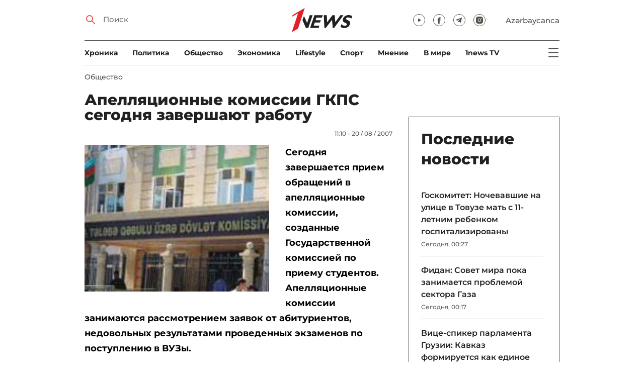

--- FILE ---
content_type: text/html; charset=UTF-8
request_url: https://1news.az/news/20070820111636116-Apellyatsionnye-komissii-GKPS-segodnya-zavershayut-rabotu
body_size: 12272
content:
<!DOCTYPE html>
<html lang="ru">
<head>

    <meta name="viewport" content="width=device-width, initial-scale=1.0, user-scalable=yes">
<meta charset="UTF-8">

<link href="/assets/css/common.min.css?17-dec-2025" rel="stylesheet">

<meta name="Author" content="1news.az">
<meta name="Developer" content="WEBB">
<meta name="format-detection" content="telephone=no">

<!-- Global site tag (gtag.js) - Google Analytics -->
<script async src="https://www.googletagmanager.com/gtag/js?id=G-TB0Q4JN0PX"></script>
<script>
    window.dataLayer = window.dataLayer || [];
    function gtag(){dataLayer.push(arguments);}
    gtag('js', new Date());

    gtag('config', 'G-TB0Q4JN0PX');
</script>

<link rel="apple-touch-icon" sizes="180x180" href="/assets/i/favicons/apple-touch-icon.png">
<link rel="icon" type="image/png" sizes="32x32" href="/assets/i/favicons/favicon-32x32.png">
<link rel="icon" type="image/png" sizes="16x16" href="/assets/i/favicons/favicon-16x16.png">
<link rel="manifest" href="/assets/i/favicons/site.webmanifest">
<link rel="mask-icon" href="/assets/i/favicons/safari-pinned-tab.svg" color="#e31f26">
<link rel="shortcut icon" href="/assets/i/favicons/favicon.ico">
<meta name="msapplication-TileColor" content="#e31f26">
<meta name="msapplication-config" content="/assets/i/favicons/browserconfig.xml">
<meta name="theme-color" content="#ffffff">

<!-- Facebook Pixel Code --><script>!function(f,b,e,v,n,t,s){if(f.fbq)return;n=f.fbq=function(){n.callMethod?n.callMethod.apply(n,arguments):n.queue.push(arguments)};if(!f._fbq)f._fbq=n;n.push=n;n.loaded=!0;n.version='2.0';n.queue=[];t=b.createElement(e);t.async=!0;t.src=v;s=b.getElementsByTagName(e)[0];s.parentNode.insertBefore(t,s)}(window,document,'script','https://connect.facebook.net/en_US/fbevents.js'); fbq('init', '526040712135749'); fbq('track', 'PageView');</script><noscript> <img height="1" width="1" src="https://www.facebook.com/tr?id=526040712135749&ev=PageView&noscript=1"/></noscript><!-- End Facebook Pixel Code -->

<!-- metrix //-->
<script src="https://cdn.gravitec.net/storage/97bcb0c7177f01ebb65ab695c78a475f/client.js" async></script>
<script>
    window.digitalks=window.digitalks||new function(){var t=this;t._e=[],t._c={},t.config=function(c){var i;t._c=c,t._c.script_id?((i=document.createElement("script")).src="//data.digitalks.az/v1/scripts/"+t._c.script_id+"/track.js?&cb="+Math.random(),i.async=!0,document.head.appendChild(i)):console.error("digitalks: script_id cannot be empty!")};["track","identify"].forEach(function(c){t[c]=function(){t._e.push([c].concat(Array.prototype.slice.call(arguments,0)))}})};

    digitalks.config({
        script_id: "73d0b6e3-59b4-49de-ab3e-a1040c042b44",
        page_url: location.href,
        referrer: document.referrer
    })
</script>
<!-- end of metrix //-->
    <title>Апелляционные комиссии ГКПС сегодня завершают работу | 1news.az | Новости</title>

    <meta name="Description" content="Сегодня завершается прием обращений в апелляционные комиссии, созданные Государственной комиссией по приему студентов. Апелляционные комиссии занимаются рассмотрением заявок от абитуриентов, ...">

    <meta property="og:title" content="Апелляционные комиссии ГКПС сегодня завершают работу">
    <meta property="og:description" content="Сегодня завершается прием обращений в апелляционные комиссии, созданные Государственной комиссией по приему студентов. Апелляционные комиссии занимаются рассмотрением заявок от абитуриентов, ...">
    <meta property="og:image" content="https://1news.az/images/articles/2007/08/20/thumb20070820111636116.jpg?2021-02-17+09%3A23%3A27">
    <meta property="og:image:type" content="image/jpeg">
    <meta property="og:image:width" content="1200">
    <meta property="og:image:height" content="630">

    <meta property="og:type" content="article">
    <meta property="og:url" content="/news/20070820111636116-Apellyatsionnye-komissii-GKPS-segodnya-zavershayut-rabotu">
    <meta property="fb:pages" content="305995220062">
    <meta property="fb:app_id" content="1726445870922203">
    <meta name="twitter:card" content="summary_large_image">

    <link rel="canonical" href="https://1news.az/news/20070820111636116-Apellyatsionnye-komissii-GKPS-segodnya-zavershayut-rabotu">

    <link href="/assets/css/article.min.css?17-dec-2025" rel="stylesheet">

</head>

<body>

<div class="blurbg"></div>

<div class="topbanner desktop-banner">
    <ins><script type="text/javascript">(function () {var rand = Math.floor(Math.random() * 1e9);var adv_918_iad_div = document.createElement("div");adv_918_iad_div.setAttribute("id", "adviad-zoneid-918" +rand);adv_918_iad_div.style.cssText = "display: flex !important; justify-content: center !important;";document.currentScript.parentElement.appendChild(adv_918_iad_div);var adv_918_iad = document.createElement("script");adv_918_iad.setAttribute("zoneid", 918);adv_918_iad.src = "https://newmedia.az/nativebanner/get_ads.js?v=" + new Date().toJSON().slice(0,10).replace(/-/g,'.');adv_918_iad.async = true;document.currentScript.parentNode.appendChild(adv_918_iad);})();</script></ins>
</div>

<div class="topbanner mobile-banner">
    <ins><script type="text/javascript">(function () {var rand = Math.floor(Math.random() * 1e9);var adv_927_iad_div = document.createElement("div");adv_927_iad_div.setAttribute("id", "adviad-zoneid-927" +rand);adv_927_iad_div.style.cssText = "display: flex !important; justify-content: center !important;";document.currentScript.parentElement.appendChild(adv_927_iad_div);var adv_927_iad = document.createElement("script");adv_927_iad.setAttribute("zoneid", 927);adv_927_iad.src = "https://newmedia.az/nativebanner/get_ads.js?v=" + new Date().toJSON().slice(0,10).replace(/-/g,'.');adv_927_iad.async = true;document.currentScript.parentNode.appendChild(adv_927_iad);})();</script></ins>
</div>

<header class="centered" id="page-header">
    <div class="top">
        <div class="search">
            <i class="icon lupa"></i>

            <form action="/poisk/">
                <input type="text" name="q" id="searchInput" placeholder="Поиск">
                <label for="searchInput">Поиск</label>
            </form>
        </div>

        <div class="logo"><a href="/"><img src="/assets/i/1news-logo.svg" alt="1news.az"></a></div>
<!--        <div class="logo"><a href="/"><img src="/assets/i/1news-logo-xaribulbul.png" alt="1news.az"></a></div>-->
<!--        <div class="logo"><a href="/"><img src="/assets/i/logo-ny-n.svg" alt="1news.az"></a></div>-->
<!--        <div class="logo"><a href="/"><img src="/assets/i/logo-novruz.svg" alt="1news.az"></a></div>-->

        <div class="meta">
            <div class="socials">
                <a href="https://www.youtube.com/@1newsTVOnline" rel="noopener" aria-label="Наш youtube канал" target="_blank"><i class="icon yt"></i></a>
                <a href="https://www.facebook.com/1news.az/" rel="noopener" aria-label="Наш facebook канал" target="_blank"><i class="icon fb"></i></a>
<!--                <a href="https://twitter.com/www_1news_Az" rel="noopener" aria-label="Наш twitter канал" target="_blank"><i class="icon tw"></i></a>-->
                <a href="https://t.me/flash1news" rel="noopener" aria-label="Наш telegram канал" target="_blank"><i class="icon tg"></i></a>
                <a href="https://www.instagram.com/1news.aze/" rel="noopener" aria-label="Наш instagram канал" target="_blank"><i class="icon in"></i></a>
            </div>
            <div class="lang"><a href="/az">Azərbaycanca</a></div>

            <div class="mobileLang"><a href="/az">AZ</a></div>

            <span class="burger-bt">
                <i class="icon burger"></i>
            </span>
        </div>
    </div>

    <div class="mainNavHolder">
        <nav class="mainNav"><a href="/xronika/">Xроника</a><a href="/politika/">Политика</a><a href="/obshestvo/">Общество</a><a href="/ekonomika/">Экономика</a><a href="/lifestyle/">Lifestyle</a><a href="/sport/">Спорт</a><a href="/mnenie/">Мнение</a><a href="/world/">В мире</a><a href="/1news-tv/">1news TV</a></nav>

        <span class="burger-bt">
            <i class="icon burger"></i>
        </span>
    </div>

    <div class="popupNav" id="popupNav">
        <div class="logo"><a href="/"><img src="/assets/i/1news-logo.svg" alt="1news.az"></a></div>
<!--        <div class="logo"><a href="/"><img src="/assets/i/1news-logo-xaribulbul.png" alt="1news.az"></a></div>-->
<!--        <div class="logo"><a href="/"><img src="/assets/i/logo-ny-n.svg" alt="1news.az"></a></div>-->
<!--        <div class="logo"><a href="/"><img src="/assets/i/logo-novruz.svg" alt="1news.az"></a></div>-->

        <div class="close-bt"><i class="icon close"></i></div>

        <div class="socials">
            <a href="https://www.youtube.com/@1newsTVOnline" rel="noopener" aria-label="Наш youtube канал" target="_blank"><i class="icon yt"></i></a>
            <a href="https://www.facebook.com/1news.az/" rel="noopener" aria-label="Наш facebook канал" target="_blank"><i class="icon fb"></i></a>
<!--            <a href="https://twitter.com/www_1news_Az" rel="noopener" aria-label="Наш twitter канал" target="_blank"><i class="icon tw"></i></a>-->
            <a href="https://t.me/flash1news" rel="noopener" aria-label="Наш telegram канал" target="_blank"><i class="icon tg"></i></a>
            <a href="https://www.instagram.com/1news.aze/" rel="noopener" aria-label="Наш instagram канал" target="_blank"><i class="icon in"></i></a>
        </div>

        <div class="lang"><a href="/az">Azərbaycanca</a></div>

        <div class="mainNav">
            <div class="importantSections"><a href="/ot-redakcii/">От редакции</a><a href="/blagotvoritelnost/">Благотворительность</a>                <a href="/1news-tv/"><img src="/assets/i/1news-TV-logo.svg?16-jan-2022" alt="1news TV"></a>
            </div>

            <ul class="level1">
                <li><a href="/xronika/">Xроника</a></li><li><a href="/politika/">Политика</a></li><li><a href="/obshestvo/">Общество</a></li><li><a href="/ekonomika/">Экономика</a><ul class="level1"></ul></li><li><a href="/lifestyle/">Lifestyle</a><ul class="level1"></ul></li><li><a href="/sport/">Спорт</a><ul class="level1"><li><a href="/sport/football/">Футбол</a></li></ul></li><li><a href="/mnenie/">Мнение</a><ul class="level1"></ul></li><li><a href="/world/">В мире</a><ul class="level1"><li><a href="/world/armenia/">Армения</a></li></ul></li>            </ul>
        </div>

        <nav class="secondaryNav"><a href="/reklama/">Реклама на сайте</a><a href="/ispolzovanie-informacii/">Использование
                информации</a><a href="/onas/">О нас</a><a href="/kontakti/">Контакты</a></nav>
    </div>

    </header>
<section class="centered mainContainer">
    <div class="leftColumn">

        <article class="mainArticle">
            <a href="/obshestvo/" class="sectionTitle">Общество</a><h1 class="title">Апелляционные комиссии ГКПС сегодня завершают работу</h1><div class="authorNDate"><span class="author"></span><span class="date">11:10 - 20 / 08 / 2007</span></div><div class="content"><div class="thumb"><img src="/images/articles/2007/08/20/thumb20070820111636116.jpg?2021-02-17+09%3A23%3A27" alt="Апелляционные комиссии ГКПС сегодня завершают работу"></div><p><strong>Сегодня завершается прием обращений в апелляционные комиссии, созданные Государственной комиссией по приему студентов. Апелляционные комиссии занимаются рассмотрением заявок от абитуриентов, недовольных результатами проведенных экзаменов по поступлению в ВУЗы.</strong> 
<p>В работе апелляционных комиссий участвуют рабочие группы, состоящие из специалистов-учителей, преподавателей ВУЗов и работников ГКПС. Рабочие группы предоставляют абитуриентам всестороннюю информацию по вопросам, относящимся к результатам вступительных экзаменов и содержанию тестов.                <div class="AdviadNativeVideo" style="max-width: 720px;"></div>
                <script type="text/javascript">(function () {window._ttzi = 172; var adv_172_iad = document.createElement("script");adv_172_iad.src = "https://newmedia.az/nativevideo/get_ads.js?v=" + new Date().toJSON().slice(0,10).replace(/-/g,'.');adv_172_iad.async = true;(document.body || document.head || document.documentElement).appendChild(adv_172_iad);adv_172_iad.onload = function(){adv_172_iad.parentNode.removeChild(adv_172_iad);}})();</script>
                
<p>Отметим, что по завершению работы комиссий никакие обращения от абитуриентов рассматриваться не будут. 
<p><strong>Анар Мамедов, 1news.az</strong><div style="clear:both;"></div></div><div class="articleBottom"><div class="authors"></div><div class="socials"><span>Поделиться:</span><a href="https://www.facebook.com/sharer/sharer.php?u=https%3A%2F%2F1news.az%2Fnews%2F20070820111636116-Apellyatsionnye-komissii-GKPS-segodnya-zavershayut-rabotu" rel="noopener" aria-label="Facebook" target="_blank" class="fb"></a><a href="https://x.com/intent/post?text=%D0%90%D0%BF%D0%B5%D0%BB%D0%BB%D1%8F%D1%86%D0%B8%D0%BE%D0%BD%D0%BD%D1%8B%D0%B5+%D0%BA%D0%BE%D0%BC%D0%B8%D1%81%D1%81%D0%B8%D0%B8+%D0%93%D0%9A%D0%9F%D0%A1+%D1%81%D0%B5%D0%B3%D0%BE%D0%B4%D0%BD%D1%8F+%D0%B7%D0%B0%D0%B2%D0%B5%D1%80%D1%88%D0%B0%D1%8E%D1%82+%D1%80%D0%B0%D0%B1%D0%BE%D1%82%D1%83&url=https%3A%2F%2F1news.az%2Fnews%2F20070820111636116-Apellyatsionnye-komissii-GKPS-segodnya-zavershayut-rabotu" rel="noopener" target="_blank" aria-label="Twitter" class="tw"></a><a href="https://api.whatsapp.com/send?text=https%3A%2F%2F1news.az%2Fnews%2F20070820111636116-Apellyatsionnye-komissii-GKPS-segodnya-zavershayut-rabotu" rel="noopener" aria-label="Whatsapp" target="_blank" class="wa"></a><a href="https://telegram.me/share/url?url=https%3A%2F%2F1news.az%2Fnews%2F20070820111636116-Apellyatsionnye-komissii-GKPS-segodnya-zavershayut-rabotu" rel="noopener" aria-label="Telegram" target="_blank" class="tg"></a></div><div class="views"><i></i>1065</div></div>
        </article>

        
        <div class="aktualnieNovosti hasbottomborder">
            <h2 class="title">Актуально</h2>

            <div class="newsHolder">
                <div class="news"><a href="/mnenie/" class="sectionTitle">Мнение</a><h3 class="title"><a href="/news/20260123025943546-Politicheskii-ves-i-ekonomicheskie-perspektivy-Davos-podtverzhdaet-strategicheskuyu-rol-Azerbaidzhana-na-globalnoi-arene" class="title">Политический вес и экономические перспективы: Давос подтверждает стратегическую ...</a></h3></div><div class="news"><a href="/sport/football/" class="sectionTitle">Футбол</a><h3 class="title"><a href="/news/20260123073852185-Prezident-AFFA-Rovshan-Nadzhaf-vstretilsya-s-prezidentom-FIFA-Dzhanni-Infantino-FOTO" class="title">Президент АФФА Ровшан Наджаф встретился с президентом ФИФА Джанни Инфантино -  ...</a></h3></div><div class="news"><a href="/obshestvo/" class="sectionTitle">Общество</a><h3 class="title"><a href="/news/20260123110717358-Kakie-raboty-vedutsya-v-klinike-Loft-Dent-gde-pogibli-lyudi-VIDEO-OBNOVLENO" class="title">Какие работы ведутся в клинике Loft Dent, где погибли люди? - ВИДЕО - ОБНОВЛЕНО</a></h3></div><div class="news"><a href="/obshestvo/" class="sectionTitle">Общество</a><h3 class="title"><a href="/news/20260123054731597-Leila-Alieva-pozdravila-Arzu-Alievu-s-dnem-rozhdeniya-FOTO" class="title">Лейла Алиева поздравила Арзу Алиеву с днем рождения - ФОТО</a></h3></div>            </div>
        </div>

        <div class="leftColumnBanner"></div>

        <div class="mobileBanner">
            <ins>
                <script type="text/javascript">(function() {
                        var rand = Math.floor(Math.random() * 1e9);
                        var adv_928_iad_div = document.createElement("div");
                        adv_928_iad_div.setAttribute("id", "adviad-zoneid-928" + rand);
                        adv_928_iad_div.style.cssText = "display: flex !important; justify-content: center !important;";
                        document.currentScript.parentElement.appendChild(adv_928_iad_div);
                        var adv_928_iad = document.createElement("script");
                        adv_928_iad.setAttribute("zoneid", 928);
                        adv_928_iad.src = "https://newmedia.az/nativebanner/get_ads.js?v=" + new Date().toJSON().slice(0, 10).replace(/-/g, '.');
                        adv_928_iad.async = true;
                        document.currentScript.parentNode.appendChild(adv_928_iad);
                    })();</script>
            </ins>
        </div>

        <div class="fourNews">
            <h2 class="title">Общество</h2><div class="newsHolder"><div class="news"><a href="/news/20260124121317868-Goskomitet-Nochevavshie-na-ulitse-v-Tovuze-mat-s-11-letnim-rebenkom-gospitalizirovany"><figure><img src="/images/2026/01/24/20260124121317868/thumb.jpg?2026-01-24+00%3A28%3A28" loading="lazy" alt=""></figure></a><h3 class="title"><a href="/news/20260124121317868-Goskomitet-Nochevavshie-na-ulitse-v-Tovuze-mat-s-11-letnim-rebenkom-gospitalizirovany">Госкомитет: Ночевавшие на улице в Товузе мать с 11-летним ребенком госпитализированы</a></h3></div><div class="news"><a href="/news/20260123083807519-131-kandidat-poluchil-polozhitelnoe-zaklyuchenie-na-dolzhnost-direktora-shkoly-v-Azerbaidzhane"><figure><img src="/images/2026/01/23/20260123083807519/thumb.jpg?2026-01-23+20%3A45%3A26" loading="lazy" alt=""></figure></a><h3 class="title"><a href="/news/20260123083807519-131-kandidat-poluchil-polozhitelnoe-zaklyuchenie-na-dolzhnost-direktora-shkoly-v-Azerbaidzhane">131 кандидат получил положительное заключение на должность директора школы в Азербайджане</a></h3></div><div class="news"><a href="/news/20260123103614150-Stali-izvestny-podrobnosti-smerti-60-letnego-muzhchiny-posle-inektsii-v-Baku-OBNOVLENO"><figure><img src="/images/2026/01/23/20260123103614150/thumb.jpg?2026-01-23+19%3A12%3A41" loading="lazy" alt=""></figure></a><h3 class="title"><a href="/news/20260123103614150-Stali-izvestny-podrobnosti-smerti-60-letnego-muzhchiny-posle-inektsii-v-Baku-OBNOVLENO">Стали известны подробности смерти 60-летнего мужчины после инъекции в Баку - ОБНОВЛЕНО</a></h3></div><div class="news"><a href="/news/20260123053537186-Goskomitet-podgotovil-novyi-prosvetitelskii-videorolik-po-minnoi-opasnosti-VIDEO"><figure><img src="/images/2026/01/23/20260123053537186/thumb.jpg?2026-01-23+18%3A36%3A19" loading="lazy" alt=""></figure></a><h3 class="title"><a href="/news/20260123053537186-Goskomitet-podgotovil-novyi-prosvetitelskii-videorolik-po-minnoi-opasnosti-VIDEO">Госкомитет подготовил новый просветительский видеоролик по минной опасности - ВИДЕО</a></h3></div></div>        </div>

        <div class="mobileBanner">
            <ins>
                <script type="text/javascript">(function() {
                        var rand = Math.floor(Math.random() * 1e9);
                        var adv_928_iad_div = document.createElement("div");
                        adv_928_iad_div.setAttribute("id", "adviad-zoneid-928" + rand);
                        adv_928_iad_div.style.cssText = "display: flex !important; justify-content: center !important;";
                        document.currentScript.parentElement.appendChild(adv_928_iad_div);
                        var adv_928_iad = document.createElement("script");
                        adv_928_iad.setAttribute("zoneid", 928);
                        adv_928_iad.src = "https://newmedia.az/nativebanner/get_ads.js?v=" + new Date().toJSON().slice(0, 10).replace(/-/g, '.');
                        adv_928_iad.async = true;
                        document.currentScript.parentNode.appendChild(adv_928_iad);
                    })();</script>
            </ins>
        </div>

        <div class="fiveNews hasbottomborder">
            <h2 class="title">Выбор редактора</h2>

            <div class="newsHolder">
                <div class="news"><a href="/news/20260122054943307-V-ozhidanii-vtorogo-neftyanogo-buma"><figure><img src="/images/2026/01/22/20260122054943307/thumb.jpg?2026-01-23+14%3A52%3A19" loading="lazy" alt=""></figure></a><h3 class="title"><a href="/news/20260122054943307-V-ozhidanii-vtorogo-neftyanogo-buma">В ожидании «второго нефтяного бума»</a></h3></div><div class="news"><a href="/news/20260119020019678-Stagnatsiya-Bank-BTB-betonnye-aktivy-i-problemy-likvidnosti"><figure><img src="/images/2026/01/19/20260119020019678/thumb.jpg?2026-01-21+09%3A53%3A42" loading="lazy" alt=""></figure></a><h3 class="title"><a href="/news/20260119020019678-Stagnatsiya-Bank-BTB-betonnye-aktivy-i-problemy-likvidnosti">Стагнация Bank BTB: «бетонные» активы и проблемы ликвидности</a></h3></div><div class="news"><a href="/news/20260112015437564-Kak-media-organizatsiya-stala-ochishcat-Karabakh-ot-min-V-intervyu-1news-az-Umud-Mirzaev-rasstavlyaet-vse-tochki-nad-i-FOTO"><figure><img src="/images/2026/01/12/20260112015437564/thumb.jpg?2026-01-16+14%3A13%3A03" loading="lazy" alt=""></figure></a><h3 class="title"><a href="/news/20260112015437564-Kak-media-organizatsiya-stala-ochishcat-Karabakh-ot-min-V-intervyu-1news-az-Umud-Mirzaev-rasstavlyaet-vse-tochki-nad-i-FOTO">Как медиа-организация стала очищать Карабах от мин: В интервью 1news.az Умуд Мирзаев расставляет все точки над i - ФОТО</a></h3></div><div class="news"><a href="/news/20260113082440533-Bank-of-Baku-i-skrytaya-tsena-rosta-o-chem-govoryat-otchety-banka"><figure><img src="/images/2026/01/13/20260113082440533/thumb.jpg?2026-01-15+10%3A39%3A11" loading="lazy" alt=""></figure></a><h3 class="title"><a href="/news/20260113082440533-Bank-of-Baku-i-skrytaya-tsena-rosta-o-chem-govoryat-otchety-banka">Bank of Baku и скрытая цена роста: о чем говорят отчеты банка?</a></h3></div><div class="news"><a href="/news/20260112084000751-Inogda-bankam-nuzhno-dat-umeret-uroki-azerbaidzhanskogo-eksperimenta"><figure><img src="/images/2026/01/12/20260112084000751/thumb.jpg?2026-01-15+10%3A39%3A40" loading="lazy" alt=""></figure></a><h3 class="title"><a href="/news/20260112084000751-Inogda-bankam-nuzhno-dat-umeret-uroki-azerbaidzhanskogo-eksperimenta">Иногда банкам нужно дать умереть: уроки азербайджанского эксперимента</a></h3></div>            </div>
        </div>

        <div class="mobileBanner">
            <ins>
                <script type="text/javascript">(function() {
                        var rand = Math.floor(Math.random() * 1e9);
                        var adv_928_iad_div = document.createElement("div");
                        adv_928_iad_div.setAttribute("id", "adviad-zoneid-928" + rand);
                        adv_928_iad_div.style.cssText = "display: flex !important; justify-content: center !important;";
                        document.currentScript.parentElement.appendChild(adv_928_iad_div);
                        var adv_928_iad = document.createElement("script");
                        adv_928_iad.setAttribute("zoneid", 928);
                        adv_928_iad.src = "https://newmedia.az/nativebanner/get_ads.js?v=" + new Date().toJSON().slice(0, 10).replace(/-/g, '.');
                        adv_928_iad.async = true;
                        document.currentScript.parentNode.appendChild(adv_928_iad);
                    })();</script>
            </ins>
        </div>

        <div class="fourNews mobileOneBigThumb">
            <h2 class="title">Новости для вас</h2>

            <div class="newsHolder">
                <div class="news"><a href="/news/20260118032416306-Zavtra-v-odnom-iz-poselkov-Baku-budet-otklyuchena-podacha-vody"><figure><img src="/images/2026/01/18/20260118032416306/thumb.jpg?2026-01-18+15%3A28%3A10" loading="lazy" alt=""></figure></a><h3 class="title"><a href="/news/20260118032416306-Zavtra-v-odnom-iz-poselkov-Baku-budet-otklyuchena-podacha-vody">Завтра в одном из поселков Баку будет отключена подача воды</a></h3></div><div class="news"><a href="/news/20260118125515351-Osadki-i-veter-PROGNOZ-NA-ZAVTRA"><figure><img src="/images/2026/01/18/20260118125515351/thumb.jpg?2026-01-18+13%3A01%3A16" loading="lazy" alt=""></figure></a><h3 class="title"><a href="/news/20260118125515351-Osadki-i-veter-PROGNOZ-NA-ZAVTRA">Осадки и ветер - ПРОГНОЗ НА ЗАВТРА</a></h3></div><div class="news"><a href="/news/20260117044107613-Veter-usilitsya-obyavleny-zhyoltoe-i-oranzhevoe-preduprezhdeniya"><figure><img src="/images/2026/01/17/20260117044107613/thumb.jpg?2026-01-17+16%3A45%3A15" loading="lazy" alt=""></figure></a><h3 class="title"><a href="/news/20260117044107613-Veter-usilitsya-obyavleny-zhyoltoe-i-oranzhevoe-preduprezhdeniya">Ветер усилится, объявлены жёлтое и оранжевое предупреждения</a></h3></div><div class="news"><a href="/news/20260119042820241-Liv-Bona-Dea-prokommentirovala-publikatsiyu-Nigyar-Kocharli-Eksklyuziv"><figure><img src="/images/2026/01/19/20260119042820241/thumb.jpg?2026-01-19+16%3A46%3A13" loading="lazy" alt=""></figure></a><h3 class="title"><a href="/news/20260119042820241-Liv-Bona-Dea-prokommentirovala-publikatsiyu-Nigyar-Kocharli-Eksklyuziv">Liv Bona Dea прокомментировала публикацию Нигяр Кочарли - Эксклюзив</a></h3></div>            </div>
        </div>
    </div>

    <div class="rightColumn">
        <div class="rightColumnFirstBanner">
            <ins><script type="text/javascript">(function () {var rand = Math.floor(Math.random() * 1e9);var adv_921_iad_div = document.createElement("div");adv_921_iad_div.setAttribute("id", "adviad-zoneid-921" +rand);adv_921_iad_div.style.cssText = "display: flex !important; justify-content: center !important;";document.currentScript.parentElement.appendChild(adv_921_iad_div);var adv_921_iad = document.createElement("script");adv_921_iad.setAttribute("zoneid", 921);adv_921_iad.src = "https://newmedia.az/nativebanner/get_ads.js?v=" + new Date().toJSON().slice(0,10).replace(/-/g,'.');adv_921_iad.async = true;document.currentScript.parentNode.appendChild(adv_921_iad);})();</script></ins>
    </div>



<article class="latestNews tablet-portrait-up-show">
    <h2 class="title">Последние новости</h2>

    <div class="newsHolder">
        <div class="news"><h3 class="title"><a href="/news/20260124121317868-Goskomitet-Nochevavshie-na-ulitse-v-Tovuze-mat-s-11-letnim-rebenkom-gospitalizirovany" target="_blank">Госкомитет: Ночевавшие на улице в Товузе мать с 11-летним ребенком госпитализированы</h3></a><span class="date">Сегодня, 00:27</span></div><div class="news"><h3 class="title"><a href="/news/20260124121815618-Fidan-Sovet-mira-poka-zanimaetsya-problemoi-sektora-Gaza" target="_blank">Фидан: Совет мира пока занимается проблемой сектора Газа</h3></a><span class="date">Сегодня, 00:17</span></div><div class="news"><h3 class="title"><a href="/news/20260123114601558-Vitse-spiker-parlamenta-Gruzii-Kavkaz-formiruetsya-kak-edinoe-ekonomicheskoe-prostranstvo" target="_blank">Вице-спикер парламента Грузии: Кавказ формируется как единое экономическое пространство</h3></a><span class="date">23 / 01 / 2026, 23:50</span></div><div class="news"><h3 class="title"><a href="/news/20260123112623863-Zvezda-seriala-Kizilcik-sherbeti-pokinul-proekt-iz-za-upotrebleniya-zapreshcennykh-veshcestv" target="_blank">Звезда сериала «Kızılcık şerbeti» покинул проект из-за употребления запрещенных веществ</h3></a><span class="date">23 / 01 / 2026, 23:38</span></div><div class="news"><h3 class="title"><a href="/news/20260123111426994-SMI-Peregovory-v-Abu-Dabi-po-Ukraine-prodolzhatsya-24-yanvarya" target="_blank">СМИ: Переговоры в Абу-Даби по Украине продолжатся 24 января</h3></a><span class="date">23 / 01 / 2026, 23:18</span></div><div class="news"><h3 class="title"><a href="/news/20260123105712669-Zelenskii-V-Abu-Dabi-obsuzhdayutsya-parametry-zaversheniya-voiny" target="_blank">Зеленский: В Абу-Даби обсуждаются параметры завершения войны</h3></a><span class="date">23 / 01 / 2026, 23:05</span></div><div class="news"><h3 class="title"><a href="/news/20260123104801730-V-Stambule-zavershilos-vtoroe-zasedanie-Balkanskoi-platformy-mira" target="_blank">В Стамбуле завершилось второе заседание Балканской платформы мира</h3></a><span class="date">23 / 01 / 2026, 22:55</span></div><div class="news"><h3 class="title"><a href="/news/20260123104144354-Uchastniki-finalnoi-sessii-VEF-Mirovaya-torgovlya-uzhe-nikogda-ne-budet-prezhnei" target="_blank">Участники финальной сессии ВЭФ: Мировая торговля уже никогда не будет прежней</h3></a><span class="date">23 / 01 / 2026, 22:47</span></div><div class="news"><h3 class="title"><a href="/news/20260123102359205-V-MID-Azerbaidzhana-obsudili-itogi-deyatelnosti-za-proshlyi-god" target="_blank">В МИД Азербайджана обсудили итоги деятельности за прошлый год</h3></a><span class="date">23 / 01 / 2026, 22:25</span></div><div class="news"><h3 class="title"><a href="/news/20260123101635236-Azerbaidzhan-oplatil-chlenskii-vznos-v-byudzhet-OON-na-2026-god" target="_blank">Азербайджан оплатил членский взнос в бюджет ООН на 2026 год</h3></a><span class="date">23 / 01 / 2026, 22:19</span></div><div class="news"><h3 class="title"><a href="/news/20260123092505546-Glava-MVF-Razvitie-II-stanet-tsunami-dlya-rynka-truda" target="_blank">Глава МВФ: Развитие ИИ станет цунами для рынка труда</h3></a><span class="date">23 / 01 / 2026, 21:46</span></div><div class="news"><h3 class="title"><a href="/news/20260123090656411-ZHurnalisty-chut-ne-doveli-do-slez-printsa-Garri" target="_blank">Журналисты чуть не довели до слез принца Гарри</h3></a><span class="date">23 / 01 / 2026, 21:25</span></div><div class="news"><h3 class="title"><a href="/news/20260123085916176-Ministr-Zangezurskii-koridor-povysit-propusknuyu-sposobnost-Srednego-koridora" target="_blank">Министр: Зангезурский коридор повысит пропускную способность Среднего коридора</h3></a><span class="date">23 / 01 / 2026, 21:10</span></div><div class="news"><h3 class="title"><a href="/news/20260123084807277-SOCAR-obsudila-finansirovanie-dekarbonizatsii-na-paneli-v-Davose" target="_blank">SOCAR обсудила финансирование декарбонизации на панели в Давосе</h3></a><span class="date">23 / 01 / 2026, 20:59</span></div><div class="news"><h3 class="title"><a href="/news/20260123083807519-131-kandidat-poluchil-polozhitelnoe-zaklyuchenie-na-dolzhnost-direktora-shkoly-v-Azerbaidzhane" target="_blank">131 кандидат получил положительное заключение на должность директора школы в Азербайджане</h3></a><span class="date">23 / 01 / 2026, 20:45</span></div><div class="news"><h3 class="title"><a href="/news/20260123082926727-Na-Zemle-proshla-sluchainaya-magnitnaya-burya" target="_blank">На Земле прошла «случайная» магнитная буря</h3></a><span class="date">23 / 01 / 2026, 20:32</span></div><div class="news"><h3 class="title"><a href="/news/20260123081826847-V-Abu-Dabi-nachalis-peregovory-predstavitelei-Rossii-SSHA-i-Ukrainy" class="bold" target="_blank">В Абу-Даби начались переговоры представителей России, США и Украины</h3></a><span class="date">23 / 01 / 2026, 20:18</span></div><div class="news"><h3 class="title"><a href="/news/20260123071533904-Stalo-izvestno-kogda-Ronaldu-zavershit-kareru" target="_blank">Стало известно, когда Роналду завершит карьеру</h3></a><span class="date">23 / 01 / 2026, 20:07</span></div><div class="news"><h3 class="title"><a href="/news/20260123073852185-Prezident-AFFA-Rovshan-Nadzhaf-vstretilsya-s-prezidentom-FIFA-Dzhanni-Infantino-FOTO" class="bold" target="_blank">Президент АФФА Ровшан Наджаф встретился с президентом ФИФА Джанни Инфантино - ФОТО</h3></a><span class="date">23 / 01 / 2026, 19:55</span></div><div class="news"><h3 class="title"><a href="/news/20260123074629454-Premer-ministr-Ali-Asadov-vstretilsya-s-predsedatelem-Kongressa-deputatov-Ispanii-FOTO" target="_blank">Премьер-министр Али Асадов встретился с председателем Конгресса депутатов Испании - ФОТО</h3></a><span class="date">23 / 01 / 2026, 19:45</span></div>    </div>

    <a href="/lenta/" class="allnews">Все новости</a>
</article>

<div class="rightColumnSecondBanner">
    <ins><script type="text/javascript">(function () {var rand = Math.floor(Math.random() * 1e9);var adv_922_iad_div = document.createElement("div");adv_922_iad_div.setAttribute("id", "adviad-zoneid-922" +rand);adv_922_iad_div.style.cssText = "display: flex !important; justify-content: center !important;";document.currentScript.parentElement.appendChild(adv_922_iad_div);var adv_922_iad = document.createElement("script");adv_922_iad.setAttribute("zoneid", 922);adv_922_iad.src = "https://newmedia.az/nativebanner/get_ads.js?v=" + new Date().toJSON().slice(0,10).replace(/-/g,'.');adv_922_iad.async = true;document.currentScript.parentNode.appendChild(adv_922_iad);})();</script></ins>
</div>    </div>
</section>

<div class="videoBlock">
    <div class="centered">
        <a href="/1news-tv/" class="titleLogo"><img src="/assets/i/1news-TV-logo-darkmode.svg?16-jan-2022" alt="1news TV"></a><h2 class="visually-hidden"><a href="/1news-tv/">1news TV</a></h2><div class="bigVideo"><figure><a href="/news/20260123040052971-Posmertnye-maski-khranyashciesya-v-Baku-Rashid-Beibutov-Uzeir-Gadzhibeili-Byulbyul-FOTO-VIDEO"><img src="/images/2026/01/23/20260123040052971/thumb.jpg?2026-01-23+16%3A31%3A29" loading="lazy" alt="Посмертные маски, хранящиеся в Баку: Рашид Бейбутов, Узеир Гаджибейли, Бюльбюль… - ФОТО - ВИДЕО"></a></figure><div class="desc"><a href="/1news-tv/" class="sectionTitle">1news TV</a><h3><a href="/news/20260123040052971-Posmertnye-maski-khranyashciesya-v-Baku-Rashid-Beibutov-Uzeir-Gadzhibeili-Byulbyul-FOTO-VIDEO" class="title">Посмертные маски, хранящиеся в Баку: Рашид Бейбутов, Узеир Гаджибейли, Бюльбюль… - ФОТО - ВИДЕО</a></h3><a href="/news/20260123040052971-Posmertnye-maski-khranyashciesya-v-Baku-Rashid-Beibutov-Uzeir-Gadzhibeili-Byulbyul-FOTO-VIDEO" class="txt">Бывало ли у вас такое, что, смотря старые азербайджанские фильмы или программы, посвящённые нашим выдающимся личностям, вы вдруг оказывались в</a><span class="date">23 / 01 / 2026, 16:28</span></div></div><div class="videoNewsHolder"><div class="news"><a href="/news/20251226051246260-Rumiya-Agaeva-YA-ne-obyazana-vyglyadet-kak-na-oblozhke-glavnoe-chtoby-mne-bylo-komfortno-VIDEOINTERVYU"><figure><img src="/images/2025/12/26/20251226051246260/thumb.jpg?2025-12-26+17%3A24%3A01" loading="lazy" alt="Румия Агаева: «Я не обязана выглядеть «как на обложке», главное, чтобы мне было комфортно» - ВИДЕОИНТЕРВЬЮ"></figure></a><h3 class="title"><a href="/news/20251226051246260-Rumiya-Agaeva-YA-ne-obyazana-vyglyadet-kak-na-oblozhke-glavnoe-chtoby-mne-bylo-komfortno-VIDEOINTERVYU">Румия Агаева: «Я не обязана выглядеть «как на обложке», главное, чтобы мне было комфортно» - ВИДЕОИНТЕРВЬЮ</a></h3><span class="date">26 / 12 / 2025, 17:22</span></div><div class="news"><a href="/news/20251212121328725-Sbil-peshekhoda-vinovat-Vsegda-VIDEOREPORTAZH"><figure><img src="/images/2025/12/12/20251212121328725/thumb.jpg?2025-12-12+17%3A06%3A42" loading="lazy" alt="Сбил пешехода - виноват. Всегда? - ВИДЕОРЕПОРТАЖ"></figure></a><h3 class="title"><a href="/news/20251212121328725-Sbil-peshekhoda-vinovat-Vsegda-VIDEOREPORTAZH">Сбил пешехода - виноват. Всегда? - ВИДЕОРЕПОРТАЖ</a></h3><span class="date">12 / 12 / 2025, 15:50</span></div><div class="news"><a href="/news/20251210044517984-YOlka-v-tsifrakh-skolko-potratyat-bakintsy-na-novogodnie-ukrasheniya-VIDEOREPORTAZH"><figure><img src="/images/2025/12/10/20251210044517984/thumb.jpg?2025-12-11+10%3A11%3A53" loading="lazy" alt="Ёлка в цифрах: сколько потратят бакинцы на новогодние украшения? - ВИДЕОРЕПОРТАЖ"></figure></a><h3 class="title"><a href="/news/20251210044517984-YOlka-v-tsifrakh-skolko-potratyat-bakintsy-na-novogodnie-ukrasheniya-VIDEOREPORTAZH">Ёлка в цифрах: сколько потратят бакинцы на новогодние украшения? - ВИДЕОРЕПОРТАЖ</a></h3><span class="date">10 / 12 / 2025, 17:36</span></div><div class="news"><a href="/news/20251114041100450-Muzei-Pobedy-kak-simvol-nepokolebimoi-voli-Azerbaidzhana-VIDEOREPORTAZH"><figure><img src="/images/2025/11/14/20251114041100450/thumb.jpg?2025-11-14+17%3A43%3A29" loading="lazy" alt="Музей Победы как символ непоколебимой воли Азербайджана - ВИДЕОРЕПОРТАЖ"></figure></a><h3 class="title"><a href="/news/20251114041100450-Muzei-Pobedy-kak-simvol-nepokolebimoi-voli-Azerbaidzhana-VIDEOREPORTAZH">Музей Победы как символ непоколебимой воли Азербайджана - ВИДЕОРЕПОРТАЖ</a></h3><span class="date">14 / 11 / 2025, 16:48</span></div><div class="news"><a href="/news/20251110032422929-Biblioteki-v-epokhu-II-pochemu-zhivye-knigi-ostayutsya-aktualnymi-VIDEOREPORTAZH"><figure><img src="/images/2025/11/10/20251110032422929/thumb.jpg?2025-11-10+15%3A57%3A30" loading="lazy" alt="Библиотеки в эпоху ИИ: почему живые книги остаются актуальными - ВИДЕОРЕПОРТАЖ"></figure></a><h3 class="title"><a href="/news/20251110032422929-Biblioteki-v-epokhu-II-pochemu-zhivye-knigi-ostayutsya-aktualnymi-VIDEOREPORTAZH">Библиотеки в эпоху ИИ: почему живые книги остаются актуальными - ВИДЕОРЕПОРТАЖ</a></h3><span class="date">10 / 11 / 2025, 16:00</span></div></div>    </div>
</div><div class="centered">
    <footer id="page-footer">
        <nav class="footmenu">
            <a href="/reklama/">Реклама на сайте</a>
            <a href="/ispolzovanie-informacii/">Использование информации</a>
            <a href="/onas/">О нас</a>
            <a href="/kontakti/">Контакты</a>
        </nav>

        <div class="copyright">
            При использовании материалов гиперссылка на сайт <a href="https://1news.az">1news.az</a>
            обязательна.<br><br>
            &copy; Copyright 2007-2026. First News Media<br>
            Все права защищены<br>

            <div class="liveinternet" style="padding-top: 8px;">
                                    <!--LiveInternet counter--><a href="https://www.liveinternet.ru/click" rel="noopener"
                                                  target="_blank"><img id="licntD2AB" width="88" height="31" style="border:0"
                                                                       title="LiveInternet: number of pageviews for 24 hours, of visitors for 24 hours and for today is shown"
                                                                       src="[data-uri]"
                                                                       alt=""/></a>
                    <script>(function(d, s) {
                            d.getElementById("licntD2AB").src =
                                "https://counter.yadro.ru/hit?t14.4;r" + escape(d.referrer) +
                                ((typeof (s) == "undefined") ? "" : ";s" + s.width + "*" + s.height + "*" +
                                    (s.colorDepth ? s.colorDepth : s.pixelDepth)) + ";u" + escape(d.URL) +
                                ";h" + escape(d.title.substring(0, 150)) + ";" + Math.random()
                        })
                        (document, screen)</script><!--/LiveInternet-->
                                </div>
        </div>
    </footer>
</div>

<div class="bgBanners">
    <div class="bgLeftBanner">
        <!--Add this code to left banner div-->
        <div id="bg_adviad_left" class="bg_adviad_both" style="z-index: 999999"></div>
    </div>
    <div class="bgRightBanner">
        <!--Add this code to right banner div-->
        <div id="bg_adviad_right" class="bg_adviad_both" style="z-index: 999999"><script type="text/javascript">(function () {var adv_936_iad = document.createElement("script");adv_936_iad.setAttribute("zoneid", 936);adv_936_iad.src = "https://newmedia.az/nativebanner/get_ads.js?v=" + new Date().toJSON().slice(0,10).replace(/-/g,'.');adv_936_iad.async = true;document.currentScript.parentNode.appendChild(adv_936_iad);})();</script></div>
    </div>
</div>

<!--<script src="//www.gstatic.com/firebasejs/3.6.8/firebase.js"></script>-->
<script src="/assets/js/app.js?22-jun-2021v2" async></script>

<script async src="https://pagead2.googlesyndication.com/pagead/js/adsbygoogle.js?client=ca-pub-9598875760165894" crossorigin="anonymous"></script>

<!-- azercell fullscreen //-->
<ins data-revive-zoneid="428" data-revive-id="144e1bb6fa796840b2323709bbb2f595"></ins>
<script async src="//ads2.imv.az/www/delivery/asyncjs.php"></script>
<script type="application/ld+json">
    {
        "@context": "https://schema.org",
        "@type": "NewsArticle",
        "headline": "Апелляционные комиссии ГКПС сегодня завершают работу",
            "image": [
                "https://1news.az/images/articles/2007/08/20/thumb20070820111636116.jpg"    ],
      "datePublished": "2007-08-20T11:10:00+05:00",
      "dateModified": "2021-02-17T09:23:27+04:00"
        }
</script>

<script type="application/ld+json">
    {
        "@context": "https://schema.org",
        "@type": "BreadcrumbList",
        "itemListElement": [
                    {
            "@type": "ListItem",
            "position": 1,
            "name": "Общество",
            "item": "https://1news.az/obshestvo/"
        },{
            "@type": "ListItem",
            "position": 2,
            "name": "Апелляционные комиссии ГКПС сегодня завершают работу"
        }]
    }
</script>

<script defer src="https://static.cloudflareinsights.com/beacon.min.js/vcd15cbe7772f49c399c6a5babf22c1241717689176015" integrity="sha512-ZpsOmlRQV6y907TI0dKBHq9Md29nnaEIPlkf84rnaERnq6zvWvPUqr2ft8M1aS28oN72PdrCzSjY4U6VaAw1EQ==" data-cf-beacon='{"version":"2024.11.0","token":"ed6ef5ff2bcc46edb01d7b4c0bbb1c67","r":1,"server_timing":{"name":{"cfCacheStatus":true,"cfEdge":true,"cfExtPri":true,"cfL4":true,"cfOrigin":true,"cfSpeedBrain":true},"location_startswith":null}}' crossorigin="anonymous"></script>
</body>
</html>


--- FILE ---
content_type: text/html; charset=utf-8
request_url: https://www.google.com/recaptcha/api2/aframe
body_size: 258
content:
<!DOCTYPE HTML><html><head><meta http-equiv="content-type" content="text/html; charset=UTF-8"></head><body><script nonce="u7LOXwupa1W0fZU8ik-b6Q">/** Anti-fraud and anti-abuse applications only. See google.com/recaptcha */ try{var clients={'sodar':'https://pagead2.googlesyndication.com/pagead/sodar?'};window.addEventListener("message",function(a){try{if(a.source===window.parent){var b=JSON.parse(a.data);var c=clients[b['id']];if(c){var d=document.createElement('img');d.src=c+b['params']+'&rc='+(localStorage.getItem("rc::a")?sessionStorage.getItem("rc::b"):"");window.document.body.appendChild(d);sessionStorage.setItem("rc::e",parseInt(sessionStorage.getItem("rc::e")||0)+1);localStorage.setItem("rc::h",'1769201065034');}}}catch(b){}});window.parent.postMessage("_grecaptcha_ready", "*");}catch(b){}</script></body></html>

--- FILE ---
content_type: text/javascript
request_url: https://newmedia.az/nativevideo/ima/imalocal.js?2026.01.23
body_size: 46604
content:
function a0_0x5b90(){var _0x2cfce5=['load','done','00000000','undefined','__yb','filter','TRAJAN\x20PRO','[object\x20Intl]','haqqin.az','a[href^=\x22http://hitcounter.ru/top/stat.php\x22]','telebe.az','video.az','banco.az','getFullYear','whiteSpace','msSaveBlob','.bumq','MozAppearance','webkitTemporaryStorage','<svg\x20style=\x27filter:\x20brightness(0)\x20invert(1);\x27\x20width=\x2715\x27\x20height=\x2715\x27\x20viewBox=\x270\x200\x2024\x2024\x27\x20fill=\x27none\x27\x20xmlns=\x27http://www.w3.org/2000/svg\x27>\x20<path\x20d=\x27M6.2253\x204.81108C5.83477\x204.42056\x205.20161\x204.42056\x204.81108\x204.81108C4.42056\x205.20161\x204.42056\x205.83477\x204.81108\x206.2253L10.5858\x2012L4.81114\x2017.7747C4.42062\x2018.1652\x204.42062\x2018.7984\x204.81114\x2019.1889C5.20167\x2019.5794\x205.83483\x2019.5794\x206.22535\x2019.1889L12\x2013.4142L17.7747\x2019.1889C18.1652\x2019.5794\x2018.7984\x2019.5794\x2019.1889\x2019.1889C19.5794\x2018.7984\x2019.5794\x2018.1652\x2019.1889\x2017.7747L13.4142\x2012L19.189\x206.2253C19.5795\x205.83477\x2019.5795\x205.20161\x2019.189\x204.81108C18.7985\x204.42056\x2018.1653\x204.42056\x2017.7748\x204.81108L12\x2010.5858L6.2253\x204.81108Z\x27\x20fill=\x27currentColor\x27></path></svg>','createDynamicsCompressor','visibility','adviadVastUrl','11PiWsHA','constructor','name','displayName','9119979OwzcCT','getContext','UTC','Generator\x20is\x20already\x20executing.','Copy\x20the\x20text\x20below\x20to\x20get\x20the\x20debug\x20data:\x0a\x0a```\x0aversion:\x20','.cookie-msg-info-container','adviad-native-ad','Helvetica\x20Neue','iterator\x20result\x20is\x20not\x20an\x20object','Qeydiyyatdan\x20keç','Скачать','unMuteIcon','oncomplete','error','play','video','[title=\x22ALIENBOLA\x22\x20i]','ops','COMPLETE','a[href*=\x22.aflam.info\x22]','SCRIPTINA','AdsRequest','onload','test','adviad-native-close-icon','adviadNativeAnalytics','more','hasOwnProperty','STARTED','adviad-end-screen-overlay','adviad-native-muted-icon','less','removeEventListener','a[href^=\x22https://ya-distrib.ru/r/\x22]','suffixes','.alert-info[data-block-track*=\x22CookieNotice\x22]','A[href*=\x22daserver.ultraweb.hu\x22]','a[href^=\x22https://adserver.html.it/\x22]','apasport.az','Meiryo\x20UI','regeneratorRuntime','a[href*=\x22//febrare.ru/\x22]','.sb-box-pubbliredazionale','unikal.org','div#dle-content:first\x20.fullstor','backgroundPosition','getElementById','insertBefore','imaAdContainer','thirdPartyWidth','bottom','non-standard','asin','#f9c','setPrototypeOf','resept.az','Futura\x20Bk\x20BT','ADS_MANAGER_LOADED','after','left','rgba(102,\x20204,\x200,\x200.2)','fed.az','debug','#cookieconsentdiv','a[href*=\x22.kfiopkln.com/\x22]','.box_adv_annunci','AdEvent','citylife.az','MSStream','#DGPR','ontransitioncancel','forEach','version','pop','.td-post-content\x20>\x20p','vesti.az','sin','resolve','font','linker:autoLink','apiFramework','isLastFrameSet','TABLE.advright','adviad-native-play-pause','msExitFullscreen','running','backgroundRepeat','orientation','adsRequest','#Button_Cookie','mark','a[href^=\x22https://l.profitshare.ro/\x22]','pageview','[href^=\x22https://zbet.vn/\x22]','a[href^=\x22http://www.installads.net/\x22]','span','zIndex','charAt','webkitExitFullscreen','imaRemotescript','bannerFile','offsideplus.az','a[href*=\x22dubizzle.com/ar/?utm_source=\x22]','#reklami','buttonType','article.fullstory\x20.post-cont\x20>\x20div:first\x20>\x20p','avtosfer.az','playButton','availTop','.main-content\x20article:first\x20>\x20div:not([class])','#ea_intext_div','carousel','style','axsam.az','lady.day.az','apa.az','#taboola-below-article','#Publicidade','cos','.detailPage:first\x20.news-detail\x20.detail-content\x20p','margin','MediaFile','userLanguage','__ybro','a[href=\x22http://www.salidzini.lv/\x22][style=\x22display:\x20block;\x20width:\x2088px;\x20height:\x2031px;\x20overflow:\x20hidden;\x20position:\x20relative;\x22]','flex','webkitRequestFullscreen','disableAdOnShortText','article.fullstory\x20.post-cont','px;\x20\x20\x20\x20background-position:\x200px\x20','__edgeTrackingPreventionStatistics','&replay_count=','(min-monochrome:\x200)','pow','indexOf','@@iterator','www.bizimyol.info','div','maxWidth','word','px\x20','top','Забронировать','banker.az','amp-embed[type=\x22taboola\x22]','a[href*=\x22//kingtoon.slnk.kr\x22]','meta','rval','adviad-native-play-icon','(forced-colors:\x20','Download','yoda.az','bannerType','endScreenReplay','countDownDuration','A[href*=\x22adman.otenet.gr/click?\x22]','ViewMode','reset','contentElement','innerHeight','a[href^=\x22http://promo.vador.com/\x22]','day.az','height','MS\x20Mincho','mobileNumber','#advertentie','forced','.entry-content:first\x20article:first\x20>\x20div:not([class])','a[href*=\x22//utimg.ru/\x22]','8548fhgvPw','asyncIterator','width','#issuem-leaky-paywall-articles-zero-remaining-nag','triangle','img','Agency\x20FB','GoogleAnalyticsObject','milli.az','createOscillator','a[title=\x227naga\x20poker\x22\x20i]','-webkit-box-shadow:\x20inset\x200px\x200px\x2085px\x20rgb(0\x200\x200\x20/\x2010%);\x20-moz-box-shadow:\x20inset\x200px\x200px\x2085px\x20rgba(0,0,0,0.1);\x20box-shadow:\x20inset\x200px\x200px\x2085px\x20rgb(0\x200\x200\x20/\x2010%);\x20background-color:\x20#FFFFFF;','finallyLoc','adviad-native-show-icon','cdInterval','.lapni-pop-over','a[href^=\x22https://affiliazioniads.snai.it/\x22]','unobserve','iqtisadiyyat.az','connect','push','exec','AsyncIterator','amp-sticky-ad','iPhone','autoplay','bind','xanim.az','A[href*=\x22http://pay4results24.eu\x22]','MediaSource','webkit','A[href*=\x22ad.netmedia.hu\x22]','disput.az','adPlayerStatus','a[href^=\x22https://ad.letmeads.com/\x22]','a[href*=\x22doktor-se.onelink.me\x22]','platform','Monotype\x20Corsiva','msIndexedDB','Bitstream\x20Vera\x20Sans\x20Mono','Зарегистрироваться','px;\x20\x20\x20\x20background-image:url(','getAd','.ads300s','qol.az','img[alt^=\x22Share\x20on\x20Digg\x22]','function','9386360ovOBCR','some','webkitFullscreenElement','baku.ws','zoom','sort','learn_more','.ylamainos','hostname','suspended','browserLanguage','sinh','.as-oil','300px','div[id^=\x22crt-\x22][data-criteo-id]','defaultRatio','Apply','src','setAdWillPlayMuted','multiply','AdviadNativeVideo','Minion\x20Pro','.cs_citymag_news\x20.row\x20>\x20p','Intl',':nth-of-type(','TrackingEvents','normal','charCodeAt','edumap.az','img[alt=\x22Hostingas\x20Serveriai.lt\x22]','[title=\x22Subscribe\x20to\x20our\x20blog\x22]','toLowerCase','amp-auto-ads','conf','fill',')\x20!important;\x20\x20\x20\x20background-size:\x20','maxHeight','display','7news.az','adviadReplayCount','allowMiniPlayer','.deadblocker-header-bar','oprt','init','adviad-native-adviad-progress','Humanst521\x20BT','prev','remove','qadin.net','#cookies-policy-sticky','suspendedYield','marja.az','Impression','rgba(10,10,10,0.41)','A[href*=\x22http://axiabanners.exodus.gr/\x22]','sent','pauseIcon','VastFPHash','a[href^=\x22https://event.2performant.com/events/click\x22]','TABLE[width=\x22140px\x22]','no-preference','MS\x20UI\x20Gothic','.twitterContainer','allowFullscreen','axar.az','manualPlay','.reclama','application/xml','languages','.zergnet-recommend','readyState','mozCancelFullScreen','srcdoc','puffinDevice','observe','DOM\x20blockers\x20debug:\x0a```','Yüklə','mainContainer','.full-news-content','stringify','Узнать\x20больше','playerDisplayPercent','\x0acomponents:\x20','elems','div#page-content.content-system-excerpt:first\x20>\x20article:first\x20>\x20div:not([class])','article.category-samarbete','thirdPartyVast','.news_detail\x20>\x20article:first\x20.news_text\x20.boyu\x20p','#Kolom-Iklan-728','availLeft','a[title^=\x22Like\x20us\x20on\x20Facebook\x22]','#ff2','subarray','baku.tv','#vipAdmarktBannerBlock','end','getPrototypeOf','split','?clickUrl=','mouseleave','requestIdleCallback','#nativendo-hometop','reverse','article.news-read\x20.field-item\x20p','matches','map','.banneritemwerbung_head_1','createElement','adviad-native-mainContainer','_invoke','adHeight','__esModule','serializeToString','#mgid_iframe','1news.az','vastXmlDom','offsetHeight','adviad-native-contentElement','html','cookie','DateTimeFormat','a[href^=\x22http://adserv.ontek.com.tr/\x22]','then','illegal\x20catch\x20attempt','Too\x20high\x20value','615436qZgfVN','exports','sonxeber.az','.adArticleSidetile','ApplePayError','novosti.az','a[href*=macau-uta-popup]','autoplayRequiresMuted','#xenium_hot_offers','#mod-social-share-2','div#skapiec_ad','Gill\x20Sans','evdar.az','indexedDB','toFixed','method','children','page','\x0avisitorId:\x20','cursor','#ad_LargeRec01','replayEnabled','monospace','ALL_ADS_COMPLETED','keys','Shop\x20now','bbn.az','removeChild','miniPlayerCloseButton','relative','adviad-native-adContainer','Clarendon','resume','www.qadinla.com','adviadAd','ona.az','&nm_referer=','Menlo','a[href^=\x22http://izlenzi.com/campaign/\x22]','fillRect','visible','offsetWidth','rec2020','[href^=\x22http://ads.glispa.com/\x22]','type','nonLinearAdSlotWidth','(prefers-contrast:\x20','class','iterator','cssText','#bannerfloat22','appendChild','log','devicePixelRatio','campaignId','fromCharCode','#cemp_doboz','.ctpl-fullbanner','thirdPartyClickUrl','adsRenderingSettings','article.item\x20.article-body\x20>\x20p','availWidth','includes','language','подобно','.etsy-tweet','canvas','fixed','.reklama-megaboard','Sign\x20up','Reflect','oxu.az','background-image:url(\x27','ailem.az','isPointInPath','a[href*=\x22/clickthrgh.asp?\x22]','[href^=\x22https://r88.vn/\x22]','.container\x20.text\x20p','Lucida\x20Sans','linker','lang','Type','#adTakeOverLeft','.plugin-blogroll','MSCSSMatrix','complete','closeIcon','Century','.site-pub-interstitiel','adviadProgressBar','a[href*=\x22.ttz5.cn\x22]','system-ui','destroy','border','Book\x20now','#adcontainer_recherche','attack','create','offsetParent','.open.pushModal','.kadr','fphash','az.baku.ws','SharedWorker','include','pathname','Lucida\x20Bright','.boxstartwerbung','Like','nativeInfo','arc','overflow','getAttribute','appVersion','muted','nodeValue','PMingLiU','\x0a```','substring','.sklik','Letter\x20Gothic','absolute','pause','Подать\x20заявку','[href^=\x22https://aff.sendhub.pl/\x22]','vastXmlString','.ads_entrymore','volumeTimeOut','ClickTracking','vendor','div[style*=\x22box-shadow:\x20rgb(136,\x20136,\x20136)\x200px\x200px\x2012px;\x20color:\x20\x22]','VASTAdTagURI','wrap','href','scrolling','AdsRenderingSettings','manualReplay','isGeneratorFunction','ins.daum_ddn_area','.no-ad-reminder','catchLoc','values','<p>Newmedia\x20Advertising\x20Platform</p><p>Advertising\x20Service\x20Privacy\x20Policy</p>','click','selector','autoplayAllowed','start','Купить','fillText','sqrt','#gwerbung','target','adviad-native-content','all','a[href^=\x22//www.stumbleupon.com/submit?url=\x22]','catch','userAgent','toString','NORMAL','mousemove','ontouchstart','myvideo.az','requestAds','frameVideo','div[class$=\x22-hide\x22][zoompage-fontsize][style=\x22display:\x20block;\x22]','imaVideoPlayer','continue','ima','open','adsLoader','cookietest=','hardwareConcurrency','.ModuleTemplateCookieIndicator','parentElement','textContent','slice','.news-body-text\x20p','body\x20>\x20.container\x20.post:first\x20p','SimHei','webkitPersistentStorage','important','VPAID','transition','azertag.az','a[href^=\x22http://www.eis.de/index.phtml?refid=\x22]','prototype','#pgeldiz','adsResponse','showIcon','391px','script','a[href^=\x22https://www.clickadu.com/?\x22]','lastFrameCanvas','UCShellJava','adviad-native-show-privacy','saglamolun.az','TouchEvent','#adblock_message','.post-content\x20p','visitorId','timeout','adviad-native-learn-more','qafqazinfo.az','fullscreenElement','Levenim\x20MT','Unexpected\x20syntax\x20\x27','delegate','215887yNlaUg','a[href^=\x22https://www.tipico.com/?affiliateId=\x22]','label','next','NMADSGA','iframe','.i-said-no-thing-can-stop-me-warning.dark','trend.az','enter.az','muteIcon','addEventListener','#queTooltip','colorDepth','firstChild','img[alt=\x22Reklaminis\x20skydelis\x22]','ClickThrough','thirdPartyHeight','#quangcaomb','webkitTextSizeAdjust','100%','[object\x20Reflect]','qadinla.com','adviad-native-pause-icon','AdsManagerLoadedEvent','5998456WfwFkI','div[id^=\x22smi2adblock\x22]','backgroundSize','getAdsManager','set','lent.az','MacIntel','getElementsByClassName','learnMoreInterval','.article-content\x20.article-body\x20>\x20p','fanat.az','yenicag.az','trys','learnMoreButton','exp','Arial\x20Unicode\x20MS','defineProperty','olke.az','a[href*=\x22://chikidiki.ru\x22]','adPlayError','message','threshold','<svg\x20version=\x221.1\x22\x20id=\x22Layer_1\x22\x20xmlns=\x22http://www.w3.org/2000/svg\x22\x20xmlns:xlink=\x22http://www.w3.org/1999/xlink\x22\x20x=\x220px\x22\x20y=\x220px\x22\x20viewBox=\x220\x200\x20224\x2042.5\x22\x20style=\x22width:75px;padding:\x200\x205px;enable-background:new\x200\x200\x20224\x2042.5;\x22\x20xml:space=\x22preserve\x22><style\x20type=\x22text/css\x22>.st0{fill:#FFFFFF;}</style><g><path\x20class=\x22st0\x22\x20d=\x22M28.1,29.3h-3.8l-2.1-5.5h-9.8l-2.1,5.5H6.6l8.6-21.7h4.4L28.1,29.3z\x20M13.6,20.4h7.2l-3.6-9.4L13.6,20.4z\x22/><path\x20class=\x22st0\x22\x20d=\x22M42,16.2V7h3.2v22.3H42v-1.8c-1,1.3-2.6,2.2-4.7,2.2c-4.2,0-7.4-3.3-7.4-7.8c0-4.5,3.3-7.8,7.4-7.8C39.4,14,40.9,14.9,42,16.2z\x20M33.2,21.8c0,2.6,1.7,4.8,4.5,4.8c2.7,0,4.5-2,4.5-4.8c0-2.7-1.8-4.8-4.5-4.8C34.9,17.1,33.2,19.2,33.2,21.8z\x22/><path\x20class=\x22st0\x22\x20d=\x22M60.4,18.1c-0.9-0.6-2.7-1.3-4.6-1.3c-1.8,0-2.8,0.7-2.8,1.8c0,1,1.1,1.3,2.4,1.5l1.5,0.2c3.2,0.5,5.2,1.8,5.2,4.4c0,2.8-2.5,4.8-6.8,4.8c-1.5,0-4.2-0.3-6.4-1.9l1.5-2.4c1.1,0.8,2.5,1.5,4.9,1.5c2.2,0,3.4-0.7,3.4-1.8c0-0.8-0.8-1.4-2.6-1.6l-1.5-0.2c-3.3-0.4-5-2-5-4.4c0-2.9,2.4-4.8,6.1-4.8c2.3,0,4.5,0.6,6,1.6L60.4,18.1z\x22/><path\x20class=\x22st0\x22\x20d=\x22M89.6,21.8c0,4.5-3.3,7.8-7.4,7.8c-2.1,0-3.6-0.9-4.6-2.2v1.8h-3.2V7h3.2v9.2c1-1.3,2.5-2.2,4.6-2.2C86.3,14,89.6,17.3,89.6,21.8z\x20M77.3,21.8c0,2.7,1.8,4.8,4.5,4.8c2.8,0,4.5-2.2,4.5-4.8c0-2.6-1.7-4.8-4.5-4.8C79.1,17.1,77.3,19.1,77.3,21.8z\x22/><path\x20class=\x22st0\x22\x20d=\x22M95.7,35.5h-3.6l5.3-9.3l-6.6-11.8h3.6l4.8,8.5l4.6-8.5h3.6L95.7,35.5z\x22/><path\x20class=\x22st0\x22\x20d=\x22M136.9,29.3h-3.8l-2.1-5.5h-9.8l-2.1,5.5h-3.6l8.6-21.7h4.4L136.9,29.3z\x20M122.4,20.4h7.2l-3.6-9.4L122.4,20.4z\x22/><path\x20class=\x22st0\x22\x20d=\x22M150.7,16.2V7h3.2v22.3h-3.2v-1.8c-1,1.3-2.6,2.2-4.7,2.2c-4.2,0-7.4-3.3-7.4-7.8c0-4.5,3.3-7.8,7.4-7.8C148.2,14,149.7,14.9,150.7,16.2z\x20M142,21.8c0,2.6,1.7,4.8,4.5,4.8c2.7,0,4.5-2,4.5-4.8c0-2.7-1.8-4.8-4.5-4.8C143.7,17.1,142,19.2,142,21.8z\x22/><path\x20class=\x22st0\x22\x20d=\x22M166.7,29.3h-3.8l-6-14.8h3.5l4.4,11.5l4.4-11.5h3.4L166.7,29.3z\x22/><path\x20class=\x22st0\x22\x20d=\x22M179.4,9.3c0,1.3-1,2.3-2.3,2.3c-1.3,0-2.3-1-2.3-2.3c0-1.3,1-2.3,2.3-2.3C178.4,7,179.4,8,179.4,9.3z\x20M178.7,29.3h-3.3V14.4h3.3V29.3z\x22/><path\x20class=\x22st0\x22\x20d=\x22M198.1,29.3h-3.2v-1.8c-1,1.3-2.6,2.2-4.7,2.2c-4.2,0-7.4-3.3-7.4-7.8c0-4.5,3.3-7.8,7.4-7.8c2.1,0,3.6,0.9,4.7,2.2v-1.8h3.2V29.3z\x20M186.1,21.8c0,2.6,1.7,4.8,4.5,4.8c2.7,0,4.5-2,4.5-4.8c0-2.7-1.8-4.8-4.5-4.8C187.8,17.1,186.1,19.2,186.1,21.8z\x22/><path\x20class=\x22st0\x22\x20d=\x22M214.2,16.2V7h3.2v22.3h-3.2v-1.8c-1,1.3-2.6,2.2-4.7,2.2c-4.2,0-7.4-3.3-7.4-7.8c0-4.5,3.3-7.8,7.4-7.8C211.6,14,213.2,14.9,214.2,16.2z\x20M205.4,21.8c0,2.6,1.7,4.8,4.5,4.8c2.7,0,4.5-2,4.5-4.8c0-2.7-1.8-4.8-4.5-4.8C207.1,17.1,205.4,19.2,205.4,21.8z\x22/></g></svg>','mozInnerScreenX','modern.az','stack','(color-gamut:\x20','restoreCustomPlaybackStateOnAdBreakComplete','a[href^=\x22http://www.rssad.jp/\x22]','setVolume','standard','evenodd','onorientationchange','setItem','_ttzi','.hs-sosyal','mid.az','img[alt=\x22Dedikuoti.lt\x20serveriai\x22]','#barraPublicidade','getItem','adsManager','technote.az','setAttribute','px;\x20\x20\x20\x20background-repeat:\x20repeat-y;\x20\x20\x20\x20top:-93.0714px;\x20\x20\x20\x20position:fixed!important;','11pt\x20\x22Times\x20New\x20Roman\x22','#feedback-tab','none','.sponsorit','awrap','resultName','Futura\x20Md\x20BT','.reklamos_nuorodos','safari','image','regeneratorRuntime\x20=\x20r','analyticsPageViewSend','gapp.az','about:blank','opera','setProperty','buildID','knee','msLaunchUri','#CookieCon','48px','720px','ru.oxu.az','location','avtomobil.az','classList','abs','match','videoContent','assign','sfera.az','__await','text','Daha\x20ətraflı','clientHeight','a[href^=\x22http://top.mail.ru/jump\x22]','İndi\x20sifariş\x20et','.BetterJsPopOverlay','error:','contentWindow','Small\x20Fonts','adDisplayContainer','msSetImmediate','low','getChannelData','asinh','fillStyle','Marlett','BatteryManager','.right-and-left-sponsers','a[href^=\x22https://marketing.net.brillen.de/\x22]','adviad-native-privacy-text','pointer','onerror','9999999','Century\x20Gothic','clickThroughUrl','Staccato222\x20BT','Google','timeZone','transparent','beginPath','.werbenbox','sessionStorage','afterLoc','RTCEncodedAudioFrame','abc.az','.news_text\x20>\x20p','application/javascript','MediaSettingsRange','td#freenet_table_ads','serif','plugins','shortTextLimit','GOTHAM','dadli.az','#2ff','#anAdScGp300x25','scroller','return','MS\x20Outlook','AdDisplayContainer','join','.main-content\x20article:first\x20>\x20br','mobile','Bəyən','ZWAdobeF','publika.az','a[href*=\x22casinopro.se\x22][target=\x22_blank\x22]','localhost','<svg\x20xmlns=\x22http://www.w3.org/2000/svg\x22\x20width=\x2248\x22\x20height=\x2248\x22\x20viewBox=\x220\x200\x2048\x2048\x22\x20fill=\x22#fff\x22>\x20<path\x20d=\x22M12\x2038h8V10h-8v28zm16-28v28h8V10h-8z\x22></path>\x20<path\x20d=\x22M0\x200h48v48H0z\x22\x20fill=\x22none\x22></path></svg>','A[href^=\x22/framework/resources/forms/ads.aspx\x22]','getType','innerHTML','div.logly-lift-adz','.popup-social','break','querySelectorAll','.yt.btn-link.btn-md.btn','call','mmMwWLliI0fiflO&1','async','cosh','privacyText','olaylar.az','Sifariş\x20et','adContainer','intersectionRatio','right','description','setAdWillAutoPlay','cookietest=1;\x20SameSite=Strict;\x20expires=Thu,\x2001-Jan-1970\x2000:00:01\x20GMT','297784lUhmuj','completed','adviad-native-mute-toggle-button','documentElement','reduce','adZoneID','BankGothic\x20Md\x20BT','405px','.entry-content\x20>\x20p','adWidth','content','string','#anAdScGame300x250','media.az','OfflineAudioContext','sans-serif-thin','Generator\x20is\x20already\x20running','adviad-native-click-div','.fullstory-img:first\x20>\x20div:first\x20>\x20p','metrix.az','childNodes','#PnlCookie','.main-content\x20article:first\x20>\x20div','background','Arabic\x20Typesetting','.geminiLB1Ad','SVGGeometryElement','.adstekst','fins.az','isMiniPlayerOn','nowrap','\x0atimeBetweenLoadAndGet:\x20','div.holidAds','msMaxTouchPoints','div#page-content.content-system-excerpt','value','45yQyEfS','18pt\x20Arial','\x0auserAgent:\x20','adviad-count-down-duration','&nm_title=','getRemainingTime','Müraciət\x20edin','cloneNode','.o--cookies--container','54bfaIst','completion','startRendering','611px','#adundergame','destination','tryEntries','adObj','UA-129035491-1','RTCPeerConnectionIceEvent','#qoo-counter','@@toStringTag','now','volume','getError','auto','cdDurationElem','textBaseline','navigator','AD_ERROR','linearAdSlotWidth','ucweb','div[id^=\x22AdFox_banner_\x22]','Calibri','fontFamily','yenisabah.az','(max-monochrome:\x20','GET','ratio','DIV.agores300','clickUrl','.appguide-wrap[onclick*=\x22bcebos.com\x22]','parseFromString','object','tryLoc','.2s','CanvasCaptureMediaStream','isArray','number','systemLanguage','impressionUrl','endScreenOverlay','.yandex-rtb-block','The\x20iterator\x20does\x20not\x20provide\x20a\x20\x27throw\x27\x20method','adviadVastUrlParams','10PSmZpf','a[href^=\x22https://app.readpeak.com/ads\x22]','Zəng\x20et','вызов','adsInitialized','&fphash=','AdsLoader','progressTimer','Franklin\x20Gothic','require','ru.baku.ws','apply','www.aznews.az','#ceneo-placeholder-ceneo-12','sans-serif','arg','Serifa','Call\x20Now','bax.tv','clickTroughUrl','@@asyncIterator','position','document','nextLoc','rect','dimension1','(dynamic-range:\x20','getStorageUpdates','parentNode','length','add','#inlineShare','body','report.az','<!doctype\x20html><html><head><meta\x20name=\x22viewport\x22\x20content=\x22width=device-width,\x20initial-scale=1\x22>','a[href^=\x22http://www.kontakt-vermittler.de/?wm=\x22]','high','A[href*=\x22http://interactive.forthnet.gr/click?\x22]','closePath','.fulltext\x20>\x20div','MYRIAD\x20PRO','EUROSTILE','(inverted-colors:\x20','a[href^=\x22//afftrk.altex.ro/Counter/Click\x22]','screen','webkitResolveLocalFileSystemURL','alphabetic','#f60','(prefers-reduced-motion:\x20','expm1','inverted','.tm3all2h4b','hidden','_sent','getBoundingClientRect','clientWidth','a[href*=\x22.yabovip2027.com/\x22]','div[data-widget_id=\x22ml6EJ074\x22]','playIcon','tel:','createEvent','replace','dispatchException','article.news\x20.news-inner\x20>\x20p','throw','volumeButton','msWriteProfilerMark','\x20\x20\x20\x20width:100%;\x20\x20\x20\x20height:','a[href^=\x22http://ad2.trafficgate.net/\x22]','GeneratorFunction','#069','block','CSSPrimitiveValue','round','webkitOfflineAudioContext','getElementsByTagName','viewport','showButton','\x0a\x20\x20','big.az'];a0_0x5b90=function(){return _0x2cfce5;};return a0_0x5b90();}function a0_0x4359(_0x49ef07,_0x43063f){var _0x5b90d7=a0_0x5b90();return a0_0x4359=function(_0x435916,_0x3a487c){_0x435916=_0x435916-0x7e;var _0x27cb31=_0x5b90d7[_0x435916];return _0x27cb31;},a0_0x4359(_0x49ef07,_0x43063f);}(function(_0x1873bc,_0x175af){var _0x6fc952=a0_0x4359,_0x2d3859=_0x1873bc();while(!![]){try{var _0x5a4f3e=-parseInt(_0x6fc952(0x261))/0x1+parseInt(_0x6fc952(0x3cf))/0x2*(parseInt(_0x6fc952(0x285))/0x3)+-parseInt(_0x6fc952(0xde))/0x4*(-parseInt(_0x6fc952(0x2bb))/0x5)+parseInt(_0x6fc952(0x28e))/0x6*(-parseInt(_0x6fc952(0x1ad))/0x7)+parseInt(_0x6fc952(0x1c5))/0x8+parseInt(_0x6fc952(0x326))/0x9+parseInt(_0x6fc952(0x3fe))/0xa*(-parseInt(_0x6fc952(0x322))/0xb);if(_0x5a4f3e===_0x175af)break;else _0x2d3859['push'](_0x2d3859['shift']());}catch(_0xb6dbd3){_0x2d3859['push'](_0x2d3859['shift']());}}}(a0_0x5b90,0x979b1),((()=>{var _0x4fe84b=a0_0x4359,_0x3d5333={0x108:(_0x584336,_0x5c2f39,_0xde2852)=>{var _0x431205=a0_0x4359;_0x584336[_0x431205(0xdf)]=_0xde2852(0x24c);},0x24c:_0x2eff55=>{var _0x27195b=a0_0x4359,_0x48147a=function(_0x1971db){'use strict';var _0x386fe1=a0_0x4359;var _0x219aeb,_0x1607ef=Object[_0x386fe1(0x197)],_0x29f937=_0x1607ef['hasOwnProperty'],_0x5b0b60='function'==typeof Symbol?Symbol:{},_0xa009e6=_0x5b0b60['iterator']||_0x386fe1(0x3ad),_0x11ec11=_0x5b0b60[_0x386fe1(0x3d0)]||_0x386fe1(0x2cf),_0x34f7fb=_0x5b0b60['toStringTag']||_0x386fe1(0x299);function _0x27bf4f(_0x44be22,_0x54af75,_0x1dee15){var _0x12a7b6=_0x386fe1;return Object[_0x12a7b6(0x1d5)](_0x44be22,_0x54af75,{'value':_0x1dee15,'enumerable':!0x0,'configurable':!0x0,'writable':!0x0}),_0x44be22[_0x54af75];}try{_0x27bf4f({},'');}catch(_0x1f071f){_0x27bf4f=function(_0x27269b,_0x4c1e7a,_0x58e09d){return _0x27269b[_0x4c1e7a]=_0x58e09d;};}function _0x3f8edb(_0x1ec6fb,_0x310c0d,_0x1bea57,_0x4d0027){var _0x1223e9=_0x386fe1,_0x33eb00=_0x310c0d&&_0x310c0d[_0x1223e9(0x197)]instanceof _0xc39a4f?_0x310c0d:_0xc39a4f,_0x3f2004=Object[_0x1223e9(0x13f)](_0x33eb00[_0x1223e9(0x197)]),_0x563e63=new _0x1d9be8(_0x4d0027||[]);return _0x3f2004[_0x1223e9(0xce)]=function(_0xcf9548,_0x48e07c,_0x453f82){var _0x175ae6=_0x43142f;return function(_0x4968d9,_0xc414f7){var _0xa9ac37=a0_0x4359;if(_0x175ae6===_0x3a9d41)throw new Error(_0xa9ac37(0x271));if(_0x175ae6===_0x3b4f5a){if(_0xa9ac37(0x2fb)===_0x4968d9)throw _0xc414f7;return _0x5c2045();}for(_0x453f82[_0xa9ac37(0xed)]=_0x4968d9,_0x453f82[_0xa9ac37(0x2ca)]=_0xc414f7;;){var _0xd76e42=_0x453f82['delegate'];if(_0xd76e42){var _0x31ab65=_0xa3b9ee(_0xd76e42,_0x453f82);if(_0x31ab65){if(_0x31ab65===_0xb81514)continue;return _0x31ab65;}}if('next'===_0x453f82[_0xa9ac37(0xed)])_0x453f82[_0xa9ac37(0x98)]=_0x453f82[_0xa9ac37(0x2f0)]=_0x453f82[_0xa9ac37(0x2ca)];else{if(_0xa9ac37(0x2fb)===_0x453f82[_0xa9ac37(0xed)]){if(_0x175ae6===_0x43142f)throw _0x175ae6=_0x3b4f5a,_0x453f82[_0xa9ac37(0x2ca)];_0x453f82[_0xa9ac37(0x2f9)](_0x453f82[_0xa9ac37(0x2ca)]);}else _0xa9ac37(0x240)===_0x453f82[_0xa9ac37(0xed)]&&_0x453f82['abrupt'](_0xa9ac37(0x240),_0x453f82['arg']);}_0x175ae6=_0x3a9d41;var _0x282ee1=_0x36d551(_0xcf9548,_0x48e07c,_0x453f82);if(_0xa9ac37(0x418)===_0x282ee1[_0xa9ac37(0x10a)]){if(_0x175ae6=_0x453f82['done']?_0x3b4f5a:_0xc22b4d,_0x282ee1[_0xa9ac37(0x2ca)]===_0xb81514)continue;return{'value':_0x282ee1['arg'],'done':_0x453f82['done']};}_0xa9ac37(0x2fb)===_0x282ee1[_0xa9ac37(0x10a)]&&(_0x175ae6=_0x3b4f5a,_0x453f82[_0xa9ac37(0xed)]=_0xa9ac37(0x2fb),_0x453f82[_0xa9ac37(0x2ca)]=_0x282ee1[_0xa9ac37(0x2ca)]);}};}(_0x1ec6fb,_0x1bea57,_0x563e63),_0x3f2004;}function _0x36d551(_0x5cd167,_0x9cf6ff,_0x47c265){var _0x553bfb=_0x386fe1;try{return{'type':_0x553bfb(0x418),'arg':_0x5cd167['call'](_0x9cf6ff,_0x47c265)};}catch(_0x5db02b){return{'type':'throw','arg':_0x5db02b};}}_0x1971db['wrap']=_0x3f8edb;var _0x43142f='suspendedStart',_0xc22b4d=_0x386fe1(0x93),_0x3a9d41='executing',_0x3b4f5a=_0x386fe1(0x262),_0xb81514={};function _0xc39a4f(){}function _0x87231b(){}function _0x1e5848(){}var _0x15f78c={};_0x27bf4f(_0x15f78c,_0xa009e6,function(){return this;});var _0x1a9256=Object[_0x386fe1(0xc1)],_0x36e734=_0x1a9256&&_0x1a9256(_0x1a9256(_0xd277bb([])));_0x36e734&&_0x36e734!==_0x1607ef&&_0x29f937[_0x386fe1(0x254)](_0x36e734,_0xa009e6)&&(_0x15f78c=_0x36e734);var _0x442833=_0x1e5848['prototype']=_0xc39a4f['prototype']=Object[_0x386fe1(0x13f)](_0x15f78c);function _0x140d0a(_0x3bf8c9){var _0x551ee6=_0x386fe1;[_0x551ee6(0x1b0),_0x551ee6(0x2fb),'return']['forEach'](function(_0x1ece6f){_0x27bf4f(_0x3bf8c9,_0x1ece6f,function(_0x3f7035){var _0x45e936=a0_0x4359;return this[_0x45e936(0xce)](_0x1ece6f,_0x3f7035);});});}function _0x5b1095(_0x586f50,_0x43b2f2){var _0x1ce7fc=_0x386fe1;function _0x2fb96c(_0x38457a,_0x2b0421,_0x46f2c3,_0x1eba78){var _0x20e916=a0_0x4359,_0x219cae=_0x36d551(_0x586f50[_0x38457a],_0x586f50,_0x2b0421);if(_0x20e916(0x2fb)!==_0x219cae[_0x20e916(0x10a)]){var _0x236a7d=_0x219cae[_0x20e916(0x2ca)],_0xd4b4b8=_0x236a7d['value'];return _0xd4b4b8&&'object'==typeof _0xd4b4b8&&_0x29f937[_0x20e916(0x254)](_0xd4b4b8,_0x20e916(0x210))?_0x43b2f2[_0x20e916(0x373)](_0xd4b4b8[_0x20e916(0x210)])[_0x20e916(0xdb)](function(_0x1c26ae){var _0x64e257=_0x20e916;_0x2fb96c(_0x64e257(0x1b0),_0x1c26ae,_0x46f2c3,_0x1eba78);},function(_0x188070){var _0x2fba1d=_0x20e916;_0x2fb96c(_0x2fba1d(0x2fb),_0x188070,_0x46f2c3,_0x1eba78);}):_0x43b2f2[_0x20e916(0x373)](_0xd4b4b8)[_0x20e916(0xdb)](function(_0x148e92){var _0x3c6378=_0x20e916;_0x236a7d[_0x3c6378(0x284)]=_0x148e92,_0x46f2c3(_0x236a7d);},function(_0x59dbd4){var _0xac9cd2=_0x20e916;return _0x2fb96c(_0xac9cd2(0x2fb),_0x59dbd4,_0x46f2c3,_0x1eba78);});}_0x1eba78(_0x219cae['arg']);}var _0x493307;this[_0x1ce7fc(0xce)]=function(_0x28875d,_0x1acb5d){var _0xeafff8=_0x1ce7fc;function _0x11f590(){return new _0x43b2f2(function(_0x314052,_0x3b21e7){_0x2fb96c(_0x28875d,_0x1acb5d,_0x314052,_0x3b21e7);});}return _0x493307=_0x493307?_0x493307[_0xeafff8(0xdb)](_0x11f590,_0x11f590):_0x11f590();};}function _0xa3b9ee(_0x4c7e3e,_0xd2e3b3){var _0x1c0b51=_0x386fe1,_0xb4a4b5=_0x4c7e3e[_0x1c0b51(0x10e)][_0xd2e3b3[_0x1c0b51(0xed)]];if(_0xb4a4b5===_0x219aeb){if(_0xd2e3b3['delegate']=null,_0x1c0b51(0x2fb)===_0xd2e3b3[_0x1c0b51(0xed)]){if(_0x4c7e3e[_0x1c0b51(0x10e)]['return']&&(_0xd2e3b3['method']=_0x1c0b51(0x240),_0xd2e3b3['arg']=_0x219aeb,_0xa3b9ee(_0x4c7e3e,_0xd2e3b3),_0x1c0b51(0x2fb)===_0xd2e3b3[_0x1c0b51(0xed)]))return _0xb81514;_0xd2e3b3[_0x1c0b51(0xed)]=_0x1c0b51(0x2fb),_0xd2e3b3['arg']=new TypeError(_0x1c0b51(0x2b9));}return _0xb81514;}var _0x571452=_0x36d551(_0xb4a4b5,_0x4c7e3e[_0x1c0b51(0x10e)],_0xd2e3b3[_0x1c0b51(0x2ca)]);if('throw'===_0x571452[_0x1c0b51(0x10a)])return _0xd2e3b3['method']=_0x1c0b51(0x2fb),_0xd2e3b3[_0x1c0b51(0x2ca)]=_0x571452[_0x1c0b51(0x2ca)],_0xd2e3b3[_0x1c0b51(0x1ac)]=null,_0xb81514;var _0x3e0450=_0x571452[_0x1c0b51(0x2ca)];return _0x3e0450?_0x3e0450['done']?(_0xd2e3b3[_0x4c7e3e[_0x1c0b51(0x1f6)]]=_0x3e0450[_0x1c0b51(0x284)],_0xd2e3b3[_0x1c0b51(0x1b0)]=_0x4c7e3e[_0x1c0b51(0x2d2)],_0x1c0b51(0x240)!==_0xd2e3b3[_0x1c0b51(0xed)]&&(_0xd2e3b3[_0x1c0b51(0xed)]=_0x1c0b51(0x1b0),_0xd2e3b3[_0x1c0b51(0x2ca)]=_0x219aeb),_0xd2e3b3[_0x1c0b51(0x1ac)]=null,_0xb81514):_0x3e0450:(_0xd2e3b3[_0x1c0b51(0xed)]=_0x1c0b51(0x2fb),_0xd2e3b3[_0x1c0b51(0x2ca)]=new TypeError(_0x1c0b51(0x32e)),_0xd2e3b3['delegate']=null,_0xb81514);}function _0x676db8(_0x51d99f){var _0xc51f32=_0x386fe1,_0x300cd4={'tryLoc':_0x51d99f[0x0]};0x1 in _0x51d99f&&(_0x300cd4[_0xc51f32(0x16a)]=_0x51d99f[0x1]),0x2 in _0x51d99f&&(_0x300cd4[_0xc51f32(0x3db)]=_0x51d99f[0x2],_0x300cd4[_0xc51f32(0x231)]=_0x51d99f[0x3]),this[_0xc51f32(0x294)][_0xc51f32(0x3e3)](_0x300cd4);}function _0x4b1f61(_0x521b55){var _0xf7103e=_0x386fe1,_0x382a30=_0x521b55[_0xf7103e(0x28f)]||{};_0x382a30[_0xf7103e(0x10a)]='normal',delete _0x382a30[_0xf7103e(0x2ca)],_0x521b55['completion']=_0x382a30;}function _0x1d9be8(_0x890b4b){var _0x9672cd=_0x386fe1;this['tryEntries']=[{'tryLoc':'root'}],_0x890b4b[_0x9672cd(0x36d)](_0x676db8,this),this['reset'](!0x0);}function _0xd277bb(_0x5b7b5d){var _0x310317=_0x386fe1;if(_0x5b7b5d){var _0x21d6f7=_0x5b7b5d[_0xa009e6];if(_0x21d6f7)return _0x21d6f7['call'](_0x5b7b5d);if(_0x310317(0x3fd)==typeof _0x5b7b5d['next'])return _0x5b7b5d;if(!isNaN(_0x5b7b5d[_0x310317(0x2d8)])){var _0x204243=-0x1,_0x28dbc1=function _0x48ab5e(){var _0x363729=_0x310317;for(;++_0x204243<_0x5b7b5d[_0x363729(0x2d8)];)if(_0x29f937[_0x363729(0x254)](_0x5b7b5d,_0x204243))return _0x48ab5e[_0x363729(0x284)]=_0x5b7b5d[_0x204243],_0x48ab5e[_0x363729(0x30c)]=!0x1,_0x48ab5e;return _0x48ab5e['value']=_0x219aeb,_0x48ab5e[_0x363729(0x30c)]=!0x0,_0x48ab5e;};return _0x28dbc1[_0x310317(0x1b0)]=_0x28dbc1;}}return{'next':_0x5c2045};}function _0x5c2045(){return{'value':_0x219aeb,'done':!0x0};}return _0x87231b[_0x386fe1(0x197)]=_0x1e5848,_0x27bf4f(_0x442833,_0x386fe1(0x323),_0x1e5848),_0x27bf4f(_0x1e5848,_0x386fe1(0x323),_0x87231b),_0x87231b[_0x386fe1(0x325)]=_0x27bf4f(_0x1e5848,_0x34f7fb,_0x386fe1(0x300)),_0x1971db[_0x386fe1(0x167)]=function(_0x13ea95){var _0x2436f3=_0x386fe1,_0x21eda3='function'==typeof _0x13ea95&&_0x13ea95[_0x2436f3(0x323)];return!!_0x21eda3&&(_0x21eda3===_0x87231b||'GeneratorFunction'===(_0x21eda3[_0x2436f3(0x325)]||_0x21eda3[_0x2436f3(0x324)]));},_0x1971db[_0x386fe1(0x380)]=function(_0x42fbb8){var _0x2f0988=_0x386fe1;return Object[_0x2f0988(0x35c)]?Object['setPrototypeOf'](_0x42fbb8,_0x1e5848):(_0x42fbb8['__proto__']=_0x1e5848,_0x27bf4f(_0x42fbb8,_0x34f7fb,_0x2f0988(0x300))),_0x42fbb8[_0x2f0988(0x197)]=Object['create'](_0x442833),_0x42fbb8;},_0x1971db[_0x386fe1(0x1f5)]=function(_0x3ba218){return{'__await':_0x3ba218};},_0x140d0a(_0x5b1095[_0x386fe1(0x197)]),_0x27bf4f(_0x5b1095['prototype'],_0x11ec11,function(){return this;}),_0x1971db[_0x386fe1(0x3e5)]=_0x5b1095,_0x1971db[_0x386fe1(0x256)]=function(_0x10da4e,_0x2f0a7e,_0x23bb00,_0xeac14e,_0x39186a){var _0x1bfec5=_0x386fe1;void 0x0===_0x39186a&&(_0x39186a=Promise);var _0x2a6552=new _0x5b1095(_0x3f8edb(_0x10da4e,_0x2f0a7e,_0x23bb00,_0xeac14e),_0x39186a);return _0x1971db[_0x1bfec5(0x167)](_0x2f0a7e)?_0x2a6552:_0x2a6552[_0x1bfec5(0x1b0)]()['then'](function(_0x1abf8b){var _0x2c9cb3=_0x1bfec5;return _0x1abf8b[_0x2c9cb3(0x30c)]?_0x1abf8b[_0x2c9cb3(0x284)]:_0x2a6552['next']();});},_0x140d0a(_0x442833),_0x27bf4f(_0x442833,_0x34f7fb,'Generator'),_0x27bf4f(_0x442833,_0xa009e6,function(){return this;}),_0x27bf4f(_0x442833,_0x386fe1(0x17b),function(){return'[object\x20Generator]';}),_0x1971db[_0x386fe1(0xf6)]=function(_0x26e6c9){var _0x38eb2d=_0x386fe1,_0x419af1=[];for(var _0x479b0d in _0x26e6c9)_0x419af1[_0x38eb2d(0x3e3)](_0x479b0d);return _0x419af1[_0x38eb2d(0xc7)](),function _0xebfa38(){var _0x36a3ce=_0x38eb2d;for(;_0x419af1['length'];){var _0x58ccd1=_0x419af1[_0x36a3ce(0x36f)]();if(_0x58ccd1 in _0x26e6c9)return _0xebfa38[_0x36a3ce(0x284)]=_0x58ccd1,_0xebfa38[_0x36a3ce(0x30c)]=!0x1,_0xebfa38;}return _0xebfa38[_0x36a3ce(0x30c)]=!0x0,_0xebfa38;};},_0x1971db[_0x386fe1(0x16b)]=_0xd277bb,_0x1d9be8[_0x386fe1(0x197)]={'constructor':_0x1d9be8,'reset':function(_0x23bd7b){var _0x2d6753=_0x386fe1;if(this[_0x2d6753(0x8f)]=0x0,this[_0x2d6753(0x1b0)]=0x0,this['sent']=this[_0x2d6753(0x2f0)]=_0x219aeb,this[_0x2d6753(0x30c)]=!0x1,this[_0x2d6753(0x1ac)]=null,this['method']=_0x2d6753(0x1b0),this[_0x2d6753(0x2ca)]=_0x219aeb,this[_0x2d6753(0x294)][_0x2d6753(0x36d)](_0x4b1f61),!_0x23bd7b){for(var _0x2cf3f9 in this)'t'===_0x2cf3f9[_0x2d6753(0x387)](0x0)&&_0x29f937['call'](this,_0x2cf3f9)&&!isNaN(+_0x2cf3f9['slice'](0x1))&&(this[_0x2cf3f9]=_0x219aeb);}},'stop':function(){var _0x53ced6=_0x386fe1;this[_0x53ced6(0x30c)]=!0x0;var _0xd6ce3d=this['tryEntries'][0x0][_0x53ced6(0x28f)];if(_0x53ced6(0x2fb)===_0xd6ce3d[_0x53ced6(0x10a)])throw _0xd6ce3d[_0x53ced6(0x2ca)];return this[_0x53ced6(0x3b9)];},'dispatchException':function(_0x4fb5e8){var _0x258c23=_0x386fe1;if(this[_0x258c23(0x30c)])throw _0x4fb5e8;var _0x334896=this;function _0x4c2332(_0x5cb768,_0x3d465a){var _0x1dd045=_0x258c23;return _0x146aec[_0x1dd045(0x10a)]=_0x1dd045(0x2fb),_0x146aec[_0x1dd045(0x2ca)]=_0x4fb5e8,_0x334896['next']=_0x5cb768,_0x3d465a&&(_0x334896[_0x1dd045(0xed)]=_0x1dd045(0x1b0),_0x334896[_0x1dd045(0x2ca)]=_0x219aeb),!!_0x3d465a;}for(var _0x4ea350=this[_0x258c23(0x294)][_0x258c23(0x2d8)]-0x1;_0x4ea350>=0x0;--_0x4ea350){var _0x4fe843=this[_0x258c23(0x294)][_0x4ea350],_0x146aec=_0x4fe843['completion'];if('root'===_0x4fe843['tryLoc'])return _0x4c2332(_0x258c23(0xc0));if(_0x4fe843[_0x258c23(0x2b0)]<=this[_0x258c23(0x8f)]){var _0x548044=_0x29f937['call'](_0x4fe843,'catchLoc'),_0x3529d5=_0x29f937[_0x258c23(0x254)](_0x4fe843,'finallyLoc');if(_0x548044&&_0x3529d5){if(this[_0x258c23(0x8f)]<_0x4fe843[_0x258c23(0x16a)])return _0x4c2332(_0x4fe843[_0x258c23(0x16a)],!0x0);if(this[_0x258c23(0x8f)]<_0x4fe843[_0x258c23(0x3db)])return _0x4c2332(_0x4fe843[_0x258c23(0x3db)]);}else{if(_0x548044){if(this[_0x258c23(0x8f)]<_0x4fe843[_0x258c23(0x16a)])return _0x4c2332(_0x4fe843['catchLoc'],!0x0);}else{if(!_0x3529d5)throw new Error('try\x20statement\x20without\x20catch\x20or\x20finally');if(this['prev']<_0x4fe843[_0x258c23(0x3db)])return _0x4c2332(_0x4fe843[_0x258c23(0x3db)]);}}}}},'abrupt':function(_0x127377,_0x20ec23){var _0x1adafd=_0x386fe1;for(var _0x11e3d7=this['tryEntries'][_0x1adafd(0x2d8)]-0x1;_0x11e3d7>=0x0;--_0x11e3d7){var _0x4f991e=this[_0x1adafd(0x294)][_0x11e3d7];if(_0x4f991e[_0x1adafd(0x2b0)]<=this[_0x1adafd(0x8f)]&&_0x29f937['call'](_0x4f991e,_0x1adafd(0x3db))&&this[_0x1adafd(0x8f)]<_0x4f991e['finallyLoc']){var _0xdcc0fb=_0x4f991e;break;}}_0xdcc0fb&&(_0x1adafd(0x251)===_0x127377||_0x1adafd(0x184)===_0x127377)&&_0xdcc0fb['tryLoc']<=_0x20ec23&&_0x20ec23<=_0xdcc0fb[_0x1adafd(0x3db)]&&(_0xdcc0fb=null);var _0x4f6500=_0xdcc0fb?_0xdcc0fb[_0x1adafd(0x28f)]:{};return _0x4f6500[_0x1adafd(0x10a)]=_0x127377,_0x4f6500[_0x1adafd(0x2ca)]=_0x20ec23,_0xdcc0fb?(this['method']='next',this['next']=_0xdcc0fb[_0x1adafd(0x3db)],_0xb81514):this[_0x1adafd(0x133)](_0x4f6500);},'complete':function(_0x1ca2ad,_0x3234d8){var _0x34c5c4=_0x386fe1;if(_0x34c5c4(0x2fb)===_0x1ca2ad['type'])throw _0x1ca2ad[_0x34c5c4(0x2ca)];return _0x34c5c4(0x251)===_0x1ca2ad[_0x34c5c4(0x10a)]||'continue'===_0x1ca2ad['type']?this['next']=_0x1ca2ad['arg']:_0x34c5c4(0x240)===_0x1ca2ad[_0x34c5c4(0x10a)]?(this[_0x34c5c4(0x3b9)]=this[_0x34c5c4(0x2ca)]=_0x1ca2ad[_0x34c5c4(0x2ca)],this['method']=_0x34c5c4(0x240),this[_0x34c5c4(0x1b0)]=_0x34c5c4(0xc0)):'normal'===_0x1ca2ad['type']&&_0x3234d8&&(this['next']=_0x3234d8),_0xb81514;},'finish':function(_0x187eda){var _0x4f2a97=_0x386fe1;for(var _0x4eb6d5=this['tryEntries'][_0x4f2a97(0x2d8)]-0x1;_0x4eb6d5>=0x0;--_0x4eb6d5){var _0xc3e0ea=this[_0x4f2a97(0x294)][_0x4eb6d5];if(_0xc3e0ea['finallyLoc']===_0x187eda)return this[_0x4f2a97(0x133)](_0xc3e0ea[_0x4f2a97(0x28f)],_0xc3e0ea[_0x4f2a97(0x231)]),_0x4b1f61(_0xc3e0ea),_0xb81514;}},'catch':function(_0x3c1698){var _0x1faf5e=_0x386fe1;for(var _0x3a7bd0=this[_0x1faf5e(0x294)][_0x1faf5e(0x2d8)]-0x1;_0x3a7bd0>=0x0;--_0x3a7bd0){var _0x5cb6c4=this[_0x1faf5e(0x294)][_0x3a7bd0];if(_0x5cb6c4[_0x1faf5e(0x2b0)]===_0x3c1698){var _0x310f90=_0x5cb6c4['completion'];if(_0x1faf5e(0x2fb)===_0x310f90['type']){var _0x5b5a77=_0x310f90['arg'];_0x4b1f61(_0x5cb6c4);}return _0x5b5a77;}}throw new Error(_0x1faf5e(0xdc));},'delegateYield':function(_0x198e0c,_0x5511b3,_0x10a884){var _0x505572=_0x386fe1;return this[_0x505572(0x1ac)]={'iterator':_0xd277bb(_0x198e0c),'resultName':_0x5511b3,'nextLoc':_0x10a884},'next'===this[_0x505572(0xed)]&&(this[_0x505572(0x2ca)]=_0x219aeb),_0xb81514;}},_0x1971db;}(_0x2eff55['exports']);try{regeneratorRuntime=_0x48147a;}catch(_0x337c98){_0x27195b(0x2af)==typeof globalThis?globalThis[_0x27195b(0x34e)]=_0x48147a:Function('r',_0x27195b(0x1fb))(_0x48147a);}}},_0x39497e={};function _0x1f4785(_0x22b158){var _0x4ad18e=a0_0x4359,_0x5ce558=_0x39497e[_0x22b158];if(void 0x0!==_0x5ce558)return _0x5ce558[_0x4ad18e(0xdf)];var _0xf9242c=_0x39497e[_0x22b158]={'exports':{}};return _0x3d5333[_0x22b158](_0xf9242c,_0xf9242c[_0x4ad18e(0xdf)],_0x1f4785),_0xf9242c['exports'];}_0x1f4785['n']=_0x34462f=>{var _0x28791a=a0_0x4359,_0x303959=_0x34462f&&_0x34462f[_0x28791a(0xd0)]?()=>_0x34462f['default']:()=>_0x34462f;return _0x1f4785['d'](_0x303959,{'a':_0x303959}),_0x303959;},_0x1f4785['d']=(_0x3ad8e1,_0x3bb8ba)=>{for(var _0x22ba79 in _0x3bb8ba)_0x1f4785['o'](_0x3bb8ba,_0x22ba79)&&!_0x1f4785['o'](_0x3ad8e1,_0x22ba79)&&Object['defineProperty'](_0x3ad8e1,_0x22ba79,{'enumerable':!0x0,'get':_0x3bb8ba[_0x22ba79]});},_0x1f4785['o']=(_0x34f0f5,_0x23cc36)=>Object[_0x4fe84b(0x197)][_0x4fe84b(0x341)][_0x4fe84b(0x254)](_0x34f0f5,_0x23cc36),((()=>{'use strict';var _0x589c0c=_0x4fe84b;var _0x5d382f=_0x589c0c(0x143),_0xeaa22f={'alwaysSendReferrer':!0x0,'cookieName':_0x589c0c(0x1b1),'allowLinker':!0x0},_0x26bff3=[_0x589c0c(0xd3),_0x589c0c(0x87),_0x589c0c(0x233),'newmedia.az',_0x589c0c(0x399),'apa.tv',_0x589c0c(0x34c),_0x589c0c(0x209),_0x589c0c(0x390),_0x589c0c(0xa1),_0x589c0c(0x397),_0x589c0c(0x195),'azxeber.com',_0x589c0c(0xbe),_0x589c0c(0x401),_0x589c0c(0x2c5),_0x589c0c(0x317),_0x589c0c(0x3b5),_0x589c0c(0x2cd),_0x589c0c(0xf8),_0x589c0c(0x30a),_0x589c0c(0x369),_0x589c0c(0x23c),_0x589c0c(0x3c7),_0x589c0c(0x3ef),_0x589c0c(0x41a),_0x589c0c(0x1b5),_0x589c0c(0xea),_0x589c0c(0x1cf),_0x589c0c(0x363),_0x589c0c(0x27d),'friday.az',_0x589c0c(0x1fd),_0x589c0c(0x313),_0x589c0c(0x3e1),'kulis.az',_0x589c0c(0x398),_0x589c0c(0x1ca),_0x589c0c(0x94),_0x589c0c(0x26e),'metbuat.az',_0x589c0c(0x274),_0x589c0c(0x1e9),_0x589c0c(0x3d7),_0x589c0c(0x1dd),_0x589c0c(0x17f),_0x589c0c(0x38b),'olaylar.az',_0x589c0c(0x1d6),_0x589c0c(0x101),_0x589c0c(0x125),_0x589c0c(0x207),_0x589c0c(0x248),_0x589c0c(0x91),_0x589c0c(0x1c2),_0x589c0c(0x1a8),_0x589c0c(0x3fb),_0x589c0c(0x2dc),_0x589c0c(0x35d),_0x589c0c(0x1a1),_0x589c0c(0x20f),_0x589c0c(0xe0),_0x589c0c(0x1ee),_0x589c0c(0x315),_0x589c0c(0x1b4),_0x589c0c(0x351),_0x589c0c(0x371),_0x589c0c(0x316),_0x589c0c(0x3ea),_0x589c0c(0x1d0),_0x589c0c(0x2a7),_0x589c0c(0x3bd)],_0x32fbbd=function(_0xce1c34){var _0x15098b=_0x589c0c;_0xce1c34[_0x15098b(0x185)][_0x15098b(0xb4)][_0x15098b(0x20d)][_0x15098b(0x158)](),_0xce1c34[_0x15098b(0x185)]['autoplayAllowed']=!0x0,_0xce1c34[_0x15098b(0x185)]['autoplayRequiresMuted']=!0x0,_0x29e7b4(_0xce1c34);},_0x2034ce=function(_0x1f6850){var _0x2ed97e=_0x589c0c;_0x1f6850[_0x2ed97e(0x185)][_0x2ed97e(0xb4)]['videoContent'][_0x2ed97e(0x29b)]=0x1,_0x1f6850[_0x2ed97e(0x185)][_0x2ed97e(0xb4)][_0x2ed97e(0x20d)][_0x2ed97e(0x150)]=!0x1,_0x1f6850[_0x2ed97e(0x185)][_0x2ed97e(0x16f)]=!0x1,_0x1f6850[_0x2ed97e(0x185)][_0x2ed97e(0xe5)]=!0x1,_0x29e7b4(_0x1f6850);},_0x29e7b4=function(_0x156241){var _0x28f5a0=_0x589c0c;_0x156241[_0x28f5a0(0x185)]['adsRequest']=new google['ima'][(_0x28f5a0(0x33b))](),_0x156241[_0x28f5a0(0x185)][_0x28f5a0(0x37e)][_0x28f5a0(0x25f)](_0x156241[_0x28f5a0(0x185)]['autoplayAllowed']),_0x156241['ima'][_0x28f5a0(0x37e)][_0x28f5a0(0x410)](_0x156241[_0x28f5a0(0x185)]['autoplayRequiresMuted']),_0x156241['ima'][_0x28f5a0(0x37e)][_0x28f5a0(0x2a2)]=_0x156241['adWidth'],_0x156241[_0x28f5a0(0x185)][_0x28f5a0(0x37e)]['linearAdSlotHeight']=_0x156241[_0x28f5a0(0xcf)],_0x156241[_0x28f5a0(0x185)][_0x28f5a0(0x37e)][_0x28f5a0(0x10b)]=_0x156241[_0x28f5a0(0x26a)],_0x156241['ima'][_0x28f5a0(0x37e)]['nonLinearAdSlotHeight']=_0x156241[_0x28f5a0(0xcf)],_0x156241[_0x28f5a0(0x185)][_0x28f5a0(0x37e)][_0x28f5a0(0x25f)](!0x0),_0x156241['ima']['adsRequest'][_0x28f5a0(0x199)]=_0x156241[_0x28f5a0(0x15b)],_0x156241[_0x28f5a0(0x185)][_0x28f5a0(0x187)][_0x28f5a0(0x180)](_0x156241[_0x28f5a0(0x185)][_0x28f5a0(0x37e)]);},_0x3d022b=function(_0x2bafcf){var _0x36ce13=_0x589c0c,_0x50a122=_0x2bafcf[_0x36ce13(0x185)][_0x36ce13(0xb4)]['videoContent'][_0x36ce13(0x334)]();void 0x0!==_0x50a122&&_0x50a122[_0x36ce13(0xdb)](function(){return function(_0x5c3014){var _0x337772=a0_0x4359;_0x5c3014[_0x337772(0x185)][_0x337772(0xb4)]['videoContent'][_0x337772(0x158)](),_0x5c3014[_0x337772(0x185)][_0x337772(0x16f)]=!0x0,_0x5c3014[_0x337772(0x185)]['autoplayRequiresMuted']=!0x1,_0x29e7b4(_0x5c3014);}(_0x2bafcf);})[_0x36ce13(0x179)](function(){return function(_0x16c2b9){!function(_0x4b4a6e){var _0x145df7=a0_0x4359;_0x4b4a6e['ima']['elems'][_0x145df7(0x20d)][_0x145df7(0x29b)]=0x0,_0x4b4a6e[_0x145df7(0x185)]['elems'][_0x145df7(0x20d)][_0x145df7(0x150)]=!0x0;var _0x5247b5=_0x4b4a6e[_0x145df7(0x185)][_0x145df7(0xb4)][_0x145df7(0x20d)]['play']();void 0x0!==_0x5247b5&&_0x5247b5[_0x145df7(0xdb)](function(){return _0x32fbbd(_0x4b4a6e);})[_0x145df7(0x179)](function(){return _0x2034ce(_0x4b4a6e);});}(_0x16c2b9);}(_0x2bafcf);});},_0x44e3ff=function(){var _0x77a995=_0x589c0c,_0x2e9dc4=navigator[_0x77a995(0x17a)]||navigator[_0x77a995(0x15f)]||window[_0x77a995(0x1ff)],_0x18f7df=!!_0x2e9dc4[_0x77a995(0x20c)](/iPad/i)||!!_0x2e9dc4[_0x77a995(0x20c)](/iPhone/i)||!!_0x2e9dc4[_0x77a995(0x20c)](/iPod/i),_0x4b5691=!!_0x2e9dc4[_0x77a995(0x20c)](/WebKit/i)||!!_0x2e9dc4['match'](/FBAN/i)||!!_0x2e9dc4[_0x77a995(0x20c)](/FBAV/i);return _0x18f7df&&_0x4b5691;},_0x4eccad=function(_0x2c3e8a){var _0x59d403=_0x589c0c,_0x2a357f=_0x2c3e8a['vastXmlDom'][_0x59d403(0x306)](_0x59d403(0x95));_0x2a357f=_0x2a357f[0x0][_0x59d403(0x275)][0x0][_0x59d403(0x151)];var _0x27f279=/bannerid=(\d+).*campaignid=(\d+)/[_0x59d403(0x3e4)](_0x2a357f);_0x2c3e8a[_0x59d403(0x82)]['bannerId']=_0x27f279[0x1],_0x2c3e8a[_0x59d403(0x82)][_0x59d403(0x114)]=_0x27f279[0x2];},_0x2051a0=function(_0x407af7){var _0x502985=_0x589c0c,_0x2b20b0,_0x4b1987,_0x3ae878=_0x407af7[_0x502985(0xd4)]['getElementsByTagName'](_0x502985(0x1bc));_0x3ae878=_0x3ae878[0x0][_0x502985(0x275)][0x0][_0x502985(0x151)],_0x407af7['conf'][_0x502985(0x2ac)]=_0x3ae878;try{var _0x156b89=/oadest=(.*)button_type=(.*)/[_0x502985(0x3e4)](_0x3ae878);_0x407af7['conf'][_0x502985(0x38e)]=_0x156b89[0x2],_0x407af7[_0x502985(0x82)][_0x502985(0x3ca)]='call'===_0x407af7['conf'][_0x502985(0x38e)]&&_0x156b89[0x1][_0x502985(0x2f8)](/(\?)/g,''),_0x407af7[_0x502985(0x82)][_0x502985(0x308)]=!(_0x502985(0x254)===_0x407af7[_0x502985(0x82)]['buttonType']&&(_0x4b1987=!0x1,_0x2b20b0=navigator[_0x502985(0x17a)]||navigator['vendor']||window[_0x502985(0x1ff)],(/(android|bb\d+|meego).+mobile|avantgo|bada\/|blackberry|blazer|compal|elaine|fennec|hiptop|iemobile|ip(hone|od)|iris|kindle|lge |maemo|midp|mmp|mobile.+firefox|netfront|opera m(ob|in)i|palm( os)?|phone|p(ixi|re)\/|plucker|pocket|psp|series(4|6)0|symbian|treo|up\.(browser|link)|vodafone|wap|windows ce|xda|xiino/i[_0x502985(0x33d)](_0x2b20b0)||/1207|6310|6590|3gso|4thp|50[1-6]i|770s|802s|a wa|abac|ac(er|oo|s\-)|ai(ko|rn)|al(av|ca|co)|amoi|an(ex|ny|yw)|aptu|ar(ch|go)|as(te|us)|attw|au(di|\-m|r |s )|avan|be(ck|ll|nq)|bi(lb|rd)|bl(ac|az)|br(e|v)w|bumb|bw\-(n|u)|c55\/|capi|ccwa|cdm\-|cell|chtm|cldc|cmd\-|co(mp|nd)|craw|da(it|ll|ng)|dbte|dc\-s|devi|dica|dmob|do(c|p)o|ds(12|\-d)|el(49|ai)|em(l2|ul)|er(ic|k0)|esl8|ez([4-7]0|os|wa|ze)|fetc|fly(\-|_)|g1 u|g560|gene|gf\-5|g\-mo|go(\.w|od)|gr(ad|un)|haie|hcit|hd\-(m|p|t)|hei\-|hi(pt|ta)|hp( i|ip)|hs\-c|ht(c(\-| |_|a|g|p|s|t)|tp)|hu(aw|tc)|i\-(20|go|ma)|i230|iac( |\-|\/)|ibro|idea|ig01|ikom|im1k|inno|ipaq|iris|ja(t|v)a|jbro|jemu|jigs|kddi|keji|kgt( |\/)|klon|kpt |kwc\-|kyo(c|k)|le(no|xi)|lg( g|\/(k|l|u)|50|54|\-[a-w])|libw|lynx|m1\-w|m3ga|m50\/|ma(te|ui|xo)|mc(01|21|ca)|m\-cr|me(rc|ri)|mi(o8|oa|ts)|mmef|mo(01|02|bi|de|do|t(\-| |o|v)|zz)|mt(50|p1|v )|mwbp|mywa|n10[0-2]|n20[2-3]|n30(0|2)|n50(0|2|5)|n7(0(0|1)|10)|ne((c|m)\-|on|tf|wf|wg|wt)|nok(6|i)|nzph|o2im|op(ti|wv)|oran|owg1|p800|pan(a|d|t)|pdxg|pg(13|\-([1-8]|c))|phil|pire|pl(ay|uc)|pn\-2|po(ck|rt|se)|prox|psio|pt\-g|qa\-a|qc(07|12|21|32|60|\-[2-7]|i\-)|qtek|r380|r600|raks|rim9|ro(ve|zo)|s55\/|sa(ge|ma|mm|ms|ny|va)|sc(01|h\-|oo|p\-)|sdk\/|se(c(\-|0|1)|47|mc|nd|ri)|sgh\-|shar|sie(\-|m)|sk\-0|sl(45|id)|sm(al|ar|b3|it|t5)|so(ft|ny)|sp(01|h\-|v\-|v )|sy(01|mb)|t2(18|50)|t6(00|10|18)|ta(gt|lk)|tcl\-|tdg\-|tel(i|m)|tim\-|t\-mo|to(pl|sh)|ts(70|m\-|m3|m5)|tx\-9|up(\.b|g1|si)|utst|v400|v750|veri|vi(rg|te)|vk(40|5[0-3]|\-v)|vm40|voda|vulc|vx(52|53|60|61|70|80|81|83|85|98)|w3c(\-| )|webc|whit|wi(g |nc|nw)|wmlb|wonu|x700|yas\-|your|zeto|zte\-/i[_0x502985(0x33d)](_0x2b20b0['substr'](0x0,0x4)))&&(_0x4b1987=!0x0),!_0x4b1987));}catch(_0x18f318){}},_0x177b44=function(_0x463e8e){var _0xe9551e=_0x589c0c;for(var _0x3fe0e9=_0x463e8e[_0xe9551e(0xd4)][_0xe9551e(0x306)](_0xe9551e(0x417))[0x0],_0x39369f=0x0;_0x39369f<_0x3fe0e9[_0xe9551e(0x275)][_0xe9551e(0x2d8)];_0x39369f++)_0x3fe0e9[_0xe9551e(0x275)][_0x39369f][_0xe9551e(0x24e)]='';_0x463e8e[_0xe9551e(0xd4)][_0xe9551e(0x306)](_0xe9551e(0x95))[0x0][_0xe9551e(0x24e)]='',_0x463e8e['vastXmlString']=new XMLSerializer()[_0xe9551e(0xd1)](_0x463e8e[_0xe9551e(0xd4)]);},_0x5d9e65=function(_0x583d6d){var _0x1df945=_0x589c0c;_0x583d6d[_0x1df945(0x185)]['adsManager']['setVolume'](0x0),_0x583d6d['ima'][_0x1df945(0xb4)][_0x1df945(0x1b6)][_0x1df945(0x396)][_0x1df945(0x86)]=_0x1df945(0x302),_0x583d6d[_0x1df945(0x185)][_0x1df945(0xb4)][_0x1df945(0x331)][_0x1df945(0x396)][_0x1df945(0x86)]=_0x1df945(0x1f3);},_0x484bc2=function(_0x16396e){var _0x2dda9c=_0x589c0c;_0x16396e['ima'][_0x2dda9c(0x1ed)][_0x2dda9c(0x1e2)](0x1),_0x16396e[_0x2dda9c(0x185)][_0x2dda9c(0xb4)][_0x2dda9c(0x1b6)]['style'][_0x2dda9c(0x86)]=_0x2dda9c(0x1f3),_0x16396e[_0x2dda9c(0x185)][_0x2dda9c(0xb4)][_0x2dda9c(0x331)][_0x2dda9c(0x396)][_0x2dda9c(0x86)]=_0x2dda9c(0x302);},_0x25a4eb=function(_0x516d09){var _0x296869=_0x589c0c;_0x516d09[_0x296869(0x185)][_0x296869(0x3f0)]?_0x2b6eaf(_0x516d09):_0x1539e5(_0x516d09);},_0x2b6eaf=function(_0x377b5e){var _0x1fe1f1=_0x589c0c;_0x377b5e[_0x1fe1f1(0x185)][_0x1fe1f1(0x1ed)][_0x1fe1f1(0x158)](),_0x377b5e[_0x1fe1f1(0x185)][_0x1fe1f1(0x3f0)]=0x0,_0x377b5e[_0x1fe1f1(0x185)][_0x1fe1f1(0xb4)][_0x1fe1f1(0x99)][_0x1fe1f1(0x396)][_0x1fe1f1(0x86)]=_0x1fe1f1(0x1f3),_0x377b5e[_0x1fe1f1(0x185)][_0x1fe1f1(0xb4)][_0x1fe1f1(0x2f5)][_0x1fe1f1(0x396)][_0x1fe1f1(0x86)]=_0x1fe1f1(0x302),_0x377b5e[_0x1fe1f1(0x185)]['elems'][_0x1fe1f1(0x391)][_0x1fe1f1(0x396)]['background']=_0x1fe1f1(0x96);},_0x1539e5=function(_0x594c26){var _0xd63cb=_0x589c0c,_0x20927e=arguments[_0xd63cb(0x2d8)]>0x1&&void 0x0!==arguments[0x1]&&arguments[0x1];_0x594c26[_0xd63cb(0x185)][_0xd63cb(0x1ed)][_0xd63cb(0xfe)](),_0x594c26[_0xd63cb(0x185)]['elems']['playButton'][_0xd63cb(0x396)]['background']=_0xd63cb(0x22d),_0x20927e||_0x484bc2(_0x594c26),_0x594c26[_0xd63cb(0x185)][_0xd63cb(0x3f0)]=0x1,_0x3c9cbf(_0x594c26);},_0x3c9cbf=function(_0xc09722){var _0x389f90=_0x589c0c;_0xc09722[_0x389f90(0x185)][_0x389f90(0xb4)][_0x389f90(0x2f5)]['style'][_0x389f90(0x86)]=_0x389f90(0x1f3),_0xc09722['ima'][_0x389f90(0xb4)]['pauseIcon']['style'][_0x389f90(0x86)]=_0x389f90(0x302),setTimeout(function(){var _0x1cb2bf=_0x389f90;_0xc09722['ima'][_0x1cb2bf(0xb4)]['pauseIcon'][_0x1cb2bf(0x396)][_0x1cb2bf(0x86)]=_0x1cb2bf(0x1f3);},0x12c);},_0x50a621=function(_0x292d36){var _0x5e3ee8=_0x589c0c,_0x47dfc0=arguments['length']>0x1&&void 0x0!==arguments[0x1]&&arguments[0x1];_0x177b44(_0x292d36),_0x47dfc0||(_0x292d36[_0x5e3ee8(0x82)][_0x5e3ee8(0x166)]=!0x0),clearInterval(_0x292d36['ima'][_0x5e3ee8(0x3dd)]),_0x292d36[_0x5e3ee8(0x356)][_0x5e3ee8(0x396)][_0x5e3ee8(0x386)]=0x0,_0x292d36[_0x5e3ee8(0x19e)]&&(_0x292d36[_0x5e3ee8(0x19e)][_0x5e3ee8(0x396)][_0x5e3ee8(0x386)]=-0x1),_0x292d36[_0x5e3ee8(0x185)]['elems'][_0x5e3ee8(0x181)]&&(_0x292d36[_0x5e3ee8(0x185)]['elems']['frameVideo'][_0x5e3ee8(0x396)]['zIndex']=-0x1),_0x292d36[_0x5e3ee8(0x185)]['elems'][_0x5e3ee8(0x137)][_0x5e3ee8(0x396)][_0x5e3ee8(0x86)]=_0x5e3ee8(0x302),(_0x292d36['ima'][_0x5e3ee8(0x2ce)]||_0x292d36[_0x5e3ee8(0x82)][_0x5e3ee8(0x3ca)])&&(_0x292d36[_0x5e3ee8(0x185)][_0x5e3ee8(0xb4)]['learnMoreButton'][_0x5e3ee8(0x396)][_0x5e3ee8(0x86)]=_0x5e3ee8(0x302)),_0x292d36['ima'][_0x5e3ee8(0xb4)][_0x5e3ee8(0x391)]['style']['display']=_0x5e3ee8(0x3a3),_0x292d36[_0x5e3ee8(0x185)][_0x5e3ee8(0xb4)]['volumeButton']['style']['display']=_0x5e3ee8(0x302),_0x292d36[_0x5e3ee8(0x185)][_0x5e3ee8(0xb4)]['adviadAd'][_0x5e3ee8(0x396)][_0x5e3ee8(0x86)]=_0x5e3ee8(0x302),_0x292d36[_0x5e3ee8(0x185)]['elems'][_0x5e3ee8(0x2b7)][_0x5e3ee8(0x396)]['display']=_0x5e3ee8(0x1f3),_0x3d022b(_0x292d36),_0x47dfc0||_0x484bc2(_0x292d36);},_0x521ef4=function(_0x2b1185){var _0x5bb3fe=_0x589c0c;_0x2b1185[_0x5bb3fe(0x185)]['elems'][_0x5bb3fe(0x1d2)][_0x5bb3fe(0x346)](_0x5bb3fe(0x16d),function(){return _0x375dea(_0x2b1185);}),_0x2b1185[_0x5bb3fe(0x185)]['elems'][_0x5bb3fe(0x1d2)][_0x5bb3fe(0x1b7)]('click',function(){return _0x375dea(_0x2b1185);}),_0x2b1185[_0x5bb3fe(0x185)][_0x5bb3fe(0xb4)]['endScreenReplay'][_0x5bb3fe(0x346)]('click',function(){return _0x50a621(_0x2b1185);}),_0x2b1185[_0x5bb3fe(0x185)][_0x5bb3fe(0xb4)][_0x5bb3fe(0x3bf)][_0x5bb3fe(0x1b7)](_0x5bb3fe(0x16d),function(){return _0x50a621(_0x2b1185);});},_0x375dea=function(_0x147f5d){var _0x3a2442=_0x589c0c;_0x3a2442(0x254)===_0x147f5d[_0x3a2442(0x82)][_0x3a2442(0x38e)]&&_0x147f5d[_0x3a2442(0x82)][_0x3a2442(0x308)]?(location[_0x3a2442(0x163)]=_0x3a2442(0x2f6)+_0x147f5d[_0x3a2442(0x82)]['mobileNumber'],_0x147f5d[_0x3a2442(0x82)]['clickUrl']&&(new Image()['src']=_0x147f5d['conf'][_0x3a2442(0x2ac)])):(_0x147f5d[_0x3a2442(0x185)][_0x3a2442(0x3f0)]=0x1,_0x25a4eb(_0x147f5d),setTimeout(function(){var _0x1752c3=_0x3a2442;window[_0x1752c3(0x186)](_0x147f5d['ima'][_0x1752c3(0x2ce)]);},0x0)),_0x147f5d['conf'][_0x3a2442(0x118)]&&(new Image()[_0x3a2442(0x40f)]=_0x147f5d[_0x3a2442(0x82)][_0x3a2442(0x118)]);},_0x3b64f3=function(_0x29308e){var _0x3078d4=_0x589c0c;_0x29308e[_0x3078d4(0x25b)][_0x3078d4(0x90)]();},_0xb40bd0=function(_0x38ebf7){var _0x4a4fd2=_0x589c0c,_0x1adf10=_0x38ebf7['image'];_0x1adf10['elems']['adviadAd']=document['getElementById'](_0x4a4fd2(0x32c)),_0x1adf10[_0x4a4fd2(0xb4)]['nativeInfo']=document[_0x4a4fd2(0x354)]('adviad-native-info'),_0x1adf10[_0x4a4fd2(0xb4)][_0x4a4fd2(0x19a)]=document[_0x4a4fd2(0x354)](_0x4a4fd2(0x3dc)),_0x1adf10[_0x4a4fd2(0xb4)][_0x4a4fd2(0x134)]=document[_0x4a4fd2(0x354)](_0x4a4fd2(0x33e)),_0x1adf10[_0x4a4fd2(0xb4)][_0x4a4fd2(0x258)]=document['getElementById'](_0x4a4fd2(0x224)),_0x1adf10[_0x4a4fd2(0xb4)]['nativeInfo'][_0x4a4fd2(0x24e)]=_0x4a4fd2(0x1db),_0x1adf10[_0x4a4fd2(0xb4)][_0x4a4fd2(0x19a)][_0x4a4fd2(0x24e)]='<svg\x20style=\x27width:17px;enable-background:new\x200\x200\x2020\x2020;filter:\x20brightness(0)\x20invert(1);top:0;position:absolute;\x27\x20version=\x271.1\x27\x20id=\x27Layer_1\x27\x20xmlns=\x27http://www.w3.org/2000/svg\x27\x20xmlns:xlink=\x27http://www.w3.org/1999/xlink\x27\x20x=\x270px\x27\x20y=\x270px\x27\x20viewBox=\x270\x200\x2020\x2020\x27\x20xml:space=\x27preserve\x27><path\x20class=\x27st0\x27\x20d=\x27M10,3.1c-3.8,0-6.9,3.1-6.9,6.9c0,3.8,3.1,6.9,6.9,6.9c3.8,0,6.9-3.1,6.9-6.9C16.9,6.2,13.8,3.1,10,3.1z\x20M7.5,11.5c0,0.2-0.1,0.3-0.3,0.3s-0.3-0.1-0.3-0.3c0,0,0,0,0,0s0,0,0,0c0-0.2,0.1-0.3,0.3-0.3S7.5,11.3,7.5,11.5\x20C7.5,11.5,7.5,11.5,7.5,11.5C7.5,11.5,7.5,11.5,7.5,11.5z\x20M7.6,9.7c0,0.2-0.2,0.4-0.4,0.4c-0.2,0-0.4-0.2-0.4-0.4c0,0,0,0,0,0\x20s0,0,0,0c0-0.2,0.2-0.4,0.4-0.4C7.4,9.3,7.6,9.5,7.6,9.7C7.6,9.7,7.6,9.7,7.6,9.7C7.6,9.7,7.6,9.7,7.6,9.7z\x20M7.2,8.5\x20c-0.3,0-0.6-0.3-0.6-0.6c0-0.3,0.3-0.6,0.6-0.6c0.3,0,0.6,0.3,0.6,0.6C7.8,8.2,7.5,8.5,7.2,8.5z\x20M10.4,14.2c0,0.2-0.1,0.3-0.3,0.3\x20s-0.3-0.1-0.3-0.3c0,0,0,0,0,0s0,0,0,0c0-0.2,0.1-0.3,0.3-0.3S10.4,14,10.4,14.2C10.4,14.2,10.4,14.2,10.4,14.2\x20C10.4,14.2,10.4,14.2,10.4,14.2z\x20M10.5,12.3c0,0.2-0.2,0.4-0.4,0.4s-0.4-0.2-0.4-0.4c0,0,0,0,0,0s0,0,0,0c0-0.2,0.2-0.4,0.4-0.4\x20S10.5,12,10.5,12.3C10.5,12.3,10.5,12.3,10.5,12.3C10.5,12.3,10.5,12.3,10.5,12.3z\x20M10.1,10.8c-0.3,0-0.6-0.3-0.6-0.6\x20s0.3-0.6,0.6-0.6s0.6,0.3,0.6,0.6S10.4,10.8,10.1,10.8z\x20M10.1,9C9.7,9,9.4,8.6,9.4,8.2s0.3-0.7,0.7-0.7s0.7,0.3,0.7,0.7\x20C10.8,8.6,10.5,9,10.1,9z\x20M11,6.2c0,0.5-0.4,0.9-0.9,0.9S9.2,6.7,9.2,6.2c0,0,0,0,0,0s0,0,0,0c0-0.5,0.4-0.9,0.9-0.9S11,5.7,11,6.2\x20C11,6.2,11,6.2,11,6.2C11,6.2,11,6.2,11,6.2z\x20M13.3,11.5c0,0.2-0.1,0.3-0.3,0.3c-0.2,0-0.3-0.1-0.3-0.3c0,0,0,0,0,0s0,0,0,0\x20c0-0.2,0.1-0.3,0.3-0.3C13.2,11.2,13.3,11.3,13.3,11.5C13.3,11.5,13.3,11.5,13.3,11.5C13.3,11.5,13.3,11.5,13.3,11.5z\x20M13.5,9.7\x20c0,0.2-0.2,0.4-0.4,0.4c-0.2,0-0.4-0.2-0.4-0.4c0,0,0,0,0,0s0,0,0,0c0-0.2,0.2-0.4,0.4-0.4C13.3,9.3,13.5,9.5,13.5,9.7\x20C13.5,9.7,13.5,9.7,13.5,9.7C13.5,9.7,13.5,9.7,13.5,9.7z\x20M13,8.5c-0.3,0-0.6-0.3-0.6-0.6c0-0.3,0.3-0.6,0.6-0.6\x20c0.3,0,0.6,0.3,0.6,0.6C13.6,8.2,13.3,8.5,13,8.5z\x27></path></svg>',_0x1adf10[_0x4a4fd2(0xb4)]['closeIcon'][_0x4a4fd2(0x24e)]=_0x4a4fd2(0x31e),_0x1adf10[_0x4a4fd2(0xb4)]['privacyText'][_0x4a4fd2(0x24e)]=_0x4a4fd2(0x16c),_0x1adf10[_0x4a4fd2(0xb4)][_0x4a4fd2(0x19a)][_0x4a4fd2(0x1b7)]('click',function(){var _0x5cf4dd=_0x4a4fd2;_0x1adf10[_0x5cf4dd(0xb4)]['adviadAd'][_0x5cf4dd(0x20a)][_0x5cf4dd(0x2d9)]('adviad-native-show-privacy');}),_0x1adf10[_0x4a4fd2(0xb4)][_0x4a4fd2(0x134)][_0x4a4fd2(0x1b7)](_0x4a4fd2(0x16d),function(){var _0x2a2500=_0x4a4fd2;_0x1adf10['elems'][_0x2a2500(0x100)][_0x2a2500(0x20a)][_0x2a2500(0x90)]('adviad-native-show-privacy');});},_0x5b6a34=function(_0x46b71a,_0x359c3a,_0x411e40){return _0x359c3a=parseInt(_0x359c3a),(_0x411e40=parseInt(_0x411e40))/_0x359c3a*parseInt(_0x46b71a);},_0x13f7c8={'en':{'learn_more':'Learn\x20More','call':_0x589c0c(0x2cc),'shop':_0x589c0c(0xf7),'sign_up':_0x589c0c(0x123),'book':_0x589c0c(0x13c),'download':_0x589c0c(0x3bc),'apply':_0x589c0c(0x40e),'like':_0x589c0c(0x14a)},'ru':{'learn_more':_0x589c0c(0xb1),'call':_0x589c0c(0x2be),'shop':_0x589c0c(0x171),'sign_up':_0x589c0c(0x3f7),'book':_0x589c0c(0x3b4),'download':_0x589c0c(0x330),'apply':_0x589c0c(0x159),'like':_0x589c0c(0x11e)},'az':{'learn_more':_0x589c0c(0x212),'call':_0x589c0c(0x2bd),'shop':_0x589c0c(0x25a),'sign_up':_0x589c0c(0x32f),'book':_0x589c0c(0x215),'download':_0x589c0c(0xad),'apply':_0x589c0c(0x28b),'like':_0x589c0c(0x246)}},_0x25edf1={'oxu.az':0x2a,'ru.oxu.az':0x2a,'baku.ws':0x2a,'publika.az':0x64,'axar.az':0x6e},_0x521346=[_0x589c0c(0x399)],_0x56ed6d=function(_0x129f8e){var _0x3385c3=_0x589c0c;if(_0x129f8e[_0x3385c3(0x82)][_0x3385c3(0x27e)]){var _0x818604=_0x129f8e[_0x3385c3(0x26a)],_0x3e3c50=_0x129f8e[_0x3385c3(0xcf)];_0x129f8e[_0x3385c3(0x82)]['thirdPartyVast']&&(_0x818604=_0x129f8e['conf']['thirdPartyWidth'],_0x3e3c50=_0x129f8e[_0x3385c3(0x82)][_0x3385c3(0x1bd)]),_0x129f8e[_0x3385c3(0xae)][_0x3385c3(0x396)][_0x3385c3(0x2d0)]=_0x3385c3(0xfb),_0x129f8e[_0x3385c3(0xae)][_0x3385c3(0x396)][_0x3385c3(0x3c8)]=_0x5b6a34(_0x129f8e[_0x3385c3(0x25b)][_0x3385c3(0x2f2)],_0x818604,_0x3e3c50)+'px',_0x129f8e[_0x3385c3(0xae)][_0x3385c3(0x396)][_0x3385c3(0x3d1)]=_0x3385c3(0x29d),_0x129f8e['ima'][_0x3385c3(0xb4)]['miniPlayerCloseButton'][_0x3385c3(0x396)][_0x3385c3(0x86)]=_0x3385c3(0x1f3),_0x129f8e[_0x3385c3(0xae)][_0x3385c3(0x396)][_0x3385c3(0x358)]='0';}},_0x52cecb=function(_0x12eef2){var _0x2f8b9f=_0x589c0c;_0x56ed6d(_0x12eef2),_0x12eef2[_0x2f8b9f(0x82)][_0x2f8b9f(0x89)]=!0x1,_0x2b6eaf(_0x12eef2);},_0x4aa405=function(_0x4efcbf){var _0x5b2ac0=_0x589c0c,_0x385c86=(_0x4efcbf[_0x5b2ac0(0x82)][_0x5b2ac0(0xb2)]/0x64)[_0x5b2ac0(0xec)](0x2),_0x521987=new IntersectionObserver(function(_0x1afb8d){var _0x2aea99=_0x5b2ac0,_0x1be4b8=_0x1afb8d[0x0];_0x1be4b8[_0x2aea99(0x25c)]>_0x385c86&&(function(_0x4e0aae){var _0x650c60=_0x2aea99,_0xafc647=_0x4e0aae[_0x650c60(0xd4)]['getElementsByTagName']('Impression');_0xafc647['length']>0x0&&(_0xafc647=_0xafc647[0x0][_0x650c60(0x275)][0x0]['nodeValue'],new Image()[_0x650c60(0x40f)]=_0xafc647,_0x4e0aae['conf'][_0x650c60(0x2b6)]=_0xafc647);}(_0x4efcbf),_0x521987[_0x2aea99(0x3e0)](_0x1be4b8[_0x2aea99(0x175)]));},{'threshold':[0x0,_0x385c86]});_0x521987['observe'](_0x4efcbf[_0x5b2ac0(0xae)]);},_0x121990=function(_0x2ce3d4){var _0x2401df=_0x589c0c;(function(_0x5010cb){return new Promise(function(_0x573b33,_0x14728e){(function(_0x2814bb){return new Promise(function(_0x4df203){var _0x1fb58d=a0_0x4359;_0x2814bb['ima'][_0x1fb58d(0x21a)]=new google[(_0x1fb58d(0x185))][(_0x1fb58d(0x242))](_0x2814bb['imaAdContainer'],_0x2814bb[_0x1fb58d(0x185)][_0x1fb58d(0xb4)][_0x1fb58d(0x20d)]),_0x4df203();});}(_0x5010cb)['then'](function(){var _0x30170e=a0_0x4359;_0x5010cb['ima'][_0x30170e(0x187)]=new google['ima'][(_0x30170e(0x2c1))](_0x5010cb[_0x30170e(0x185)]['adDisplayContainer']),_0x5010cb[_0x30170e(0x185)][_0x30170e(0x187)][_0x30170e(0x1b7)](google['ima'][_0x30170e(0x1c4)][_0x30170e(0x12f)][_0x30170e(0x35f)],function(_0x494bba){return _0x5b737c(_0x494bba,_0x5010cb);},!0x1),_0x573b33();}));});}(_0x2ce3d4)[_0x2401df(0xdb)](function(){_0x3d022b(_0x2ce3d4);}));},_0x5b737c=function(_0x457686,_0xa458de){var _0x57b491=_0x589c0c;_0xa458de['ima'][_0x57b491(0x119)]=new google['ima'][(_0x57b491(0x165))](),_0xa458de[_0x57b491(0x185)]['adsRenderingSettings'][_0x57b491(0x1e0)]=!0x0,_0xa458de[_0x57b491(0x185)][_0x57b491(0x119)]['useVideoAdUi']=!0x1,_0xa458de['ima']['adsManager']=_0x457686[_0x57b491(0x1c8)](_0xa458de[_0x57b491(0x185)][_0x57b491(0xb4)][_0x57b491(0x20d)],_0xa458de[_0x57b491(0x185)][_0x57b491(0x119)]),_0xa458de[_0x57b491(0x185)]['adsManager'][_0x57b491(0x1b7)](google[_0x57b491(0x185)]['AdErrorEvent'][_0x57b491(0x12f)][_0x57b491(0x2a1)],function(_0x4a988b){return function(_0x963097,_0x4f2bfe){var _0x3b24c9=a0_0x4359;_0x3b24c9(0x1d8)===_0x963097[_0x3b24c9(0x29c)]()[_0x3b24c9(0x24d)]()&&(clearTimeout(_0x4f2bfe[_0x3b24c9(0x185)][_0x3b24c9(0x15d)]),clearInterval(_0x4f2bfe[_0x3b24c9(0x185)]['learnMoreInterval']),_0x4f2bfe[_0x3b24c9(0x185)][_0x3b24c9(0x3f0)]=-0x1,_0x4f2bfe[_0x3b24c9(0x185)][_0x3b24c9(0xb4)][_0x3b24c9(0x2f5)][_0x3b24c9(0x396)][_0x3b24c9(0x86)]='block',_0x4f2bfe[_0x3b24c9(0x185)][_0x3b24c9(0x2bf)]=!0x1),console[_0x3b24c9(0x112)](_0x963097),_0x3b64f3(_0x4f2bfe);}(_0x4a988b,_0xa458de);}),_0xa458de[_0x57b491(0x185)]['adsManager'][_0x57b491(0x1b7)](google[_0x57b491(0x185)][_0x57b491(0x368)][_0x57b491(0x12f)][_0x57b491(0xf5)],function(_0x2ecfd3){return _0x1067f4(_0x2ecfd3,_0xa458de);}),_0xa458de[_0x57b491(0x185)][_0x57b491(0x1ed)][_0x57b491(0x1b7)](google[_0x57b491(0x185)][_0x57b491(0x368)]['Type']['LOADED'],function(_0x410520){return _0x1067f4(_0x410520,_0xa458de);}),_0xa458de[_0x57b491(0x185)][_0x57b491(0x1ed)][_0x57b491(0x1b7)](google[_0x57b491(0x185)][_0x57b491(0x368)][_0x57b491(0x12f)][_0x57b491(0x342)],function(_0x472a57){return _0x1067f4(_0x472a57,_0xa458de);}),_0xa458de[_0x57b491(0x185)][_0x57b491(0x1ed)][_0x57b491(0x1b7)](google[_0x57b491(0x185)]['AdEvent'][_0x57b491(0x12f)][_0x57b491(0x338)],function(_0x290c34){return _0x1067f4(_0x290c34,_0xa458de);}),function(_0x2c6b1b){var _0x26e8d7=_0x57b491,_0x5d066c=(_0x2c6b1b[_0x26e8d7(0x82)][_0x26e8d7(0xb2)]/0x64)[_0x26e8d7(0xec)](0x2),_0xaaf502=new IntersectionObserver(function(_0x2365b0){var _0x324a46=_0x26e8d7,_0x3a62d4=_0x2365b0[0x0];_0x3a62d4[_0x324a46(0x25c)]>0x0&&_0x3a62d4[_0x324a46(0x25c)]<=_0x5d066c?0x1===_0x2c6b1b[_0x324a46(0x185)][_0x324a46(0x3f0)]&&(_0x2c6b1b[_0x324a46(0x82)][_0x324a46(0x89)]?function(_0x567a07){var _0x7edfb8=_0x324a46,_0x26a65e=window['innerWidth']||document['documentElement'][_0x7edfb8(0x2f2)]||document['body'][_0x7edfb8(0x2f2)],_0x4fa132=_0x567a07['adWidth'],_0x5e61d4=_0x567a07[_0x7edfb8(0xcf)];if(_0x567a07[_0x7edfb8(0x82)][_0x7edfb8(0xb7)]&&(_0x4fa132=_0x567a07['conf'][_0x7edfb8(0x357)],_0x5e61d4=_0x567a07[_0x7edfb8(0x82)]['thirdPartyHeight']),_0x567a07['mainContainer']['style'][_0x7edfb8(0x358)]='0',_0x26a65e<0x3c0){_0x567a07['mainContainer']['style'][_0x7edfb8(0x3d1)]='220px',_0x567a07[_0x7edfb8(0xae)][_0x7edfb8(0x396)][_0x7edfb8(0x3c8)]=_0x5b6a34(0xdc,_0x4fa132,_0x5e61d4)+'px';var _0x5d33f7=window[_0x7edfb8(0x208)]['hostname'];_0x25edf1[_0x5d33f7]&&(_0x567a07[_0x7edfb8(0xae)]['style'][_0x7edfb8(0x358)]=_0x25edf1[_0x5d33f7]+'px');}else _0x567a07[_0x7edfb8(0xae)][_0x7edfb8(0x396)]['width']=_0x7edfb8(0x40b),_0x567a07[_0x7edfb8(0xae)][_0x7edfb8(0x396)][_0x7edfb8(0x3c8)]=_0x5b6a34(0x12c,_0x4fa132,_0x5e61d4)+'px';_0x567a07[_0x7edfb8(0xae)][_0x7edfb8(0x396)][_0x7edfb8(0x2d0)]=_0x7edfb8(0x121),_0x567a07['mainContainer'][_0x7edfb8(0x396)][_0x7edfb8(0x25d)]='0',_0x567a07[_0x7edfb8(0xae)][_0x7edfb8(0x396)]['zIndex']=_0x7edfb8(0x227),_0x567a07['ima'][_0x7edfb8(0xb4)]['miniPlayerCloseButton'][_0x7edfb8(0x396)]['display']=_0x7edfb8(0x302),_0x567a07[_0x7edfb8(0x82)][_0x7edfb8(0x27e)]=!0x0;}(_0x2c6b1b):_0x2b6eaf(_0x2c6b1b)):_0x3a62d4[_0x324a46(0x25c)]>_0x5d066c&&(0x0===_0x2c6b1b[_0x324a46(0x185)][_0x324a46(0x3f0)]?_0x1539e5(_0x2c6b1b,!0x0):-0x1===_0x2c6b1b[_0x324a46(0x185)][_0x324a46(0x3f0)]&&_0x539eca(_0x2c6b1b),_0x2c6b1b[_0x324a46(0x82)][_0x324a46(0x89)]&&_0x56ed6d(_0x2c6b1b));},{'threshold':[0x0,_0x5d066c]});_0xaaf502[_0x26e8d7(0xab)](_0x2c6b1b[_0x26e8d7(0x25b)]);}(_0xa458de),(_0xa458de['conf']['manualReplay']||_0xa458de['conf'][_0x57b491(0xf3)])&&_0x539eca(_0xa458de);},_0x539eca=function(_0x9295c4){var _0x65fab9=_0x589c0c;_0x44e3ff()&&(_0x9295c4[_0x65fab9(0x3c4)][_0x65fab9(0x396)]['visibility']=_0x65fab9(0x106));try{_0x9295c4[_0x65fab9(0x185)]['adsInitialized']||(_0x9295c4['ima'][_0x65fab9(0x21a)]['initialize'](),_0x9295c4['ima'][_0x65fab9(0x2bf)]=!0x0),_0x9295c4['conf'][_0x65fab9(0xb7)]?_0x9295c4['ima'][_0x65fab9(0x1ed)]['init'](_0x9295c4[_0x65fab9(0x82)][_0x65fab9(0x357)],_0x9295c4['conf'][_0x65fab9(0x1bd)],google[_0x65fab9(0x185)][_0x65fab9(0x3c2)][_0x65fab9(0x17c)]):_0x9295c4[_0x65fab9(0x185)][_0x65fab9(0x1ed)][_0x65fab9(0x8c)](_0x9295c4[_0x65fab9(0x25b)][_0x65fab9(0x2f2)],_0x9295c4[_0x65fab9(0x25b)][_0x65fab9(0x213)],google[_0x65fab9(0x185)][_0x65fab9(0x3c2)]['NORMAL']),_0x9295c4[_0x65fab9(0x185)][_0x65fab9(0x1ed)][_0x65fab9(0x170)](),_0x9295c4[_0x65fab9(0x185)][_0x65fab9(0x3f0)]=0x1,_0x9295c4[_0x65fab9(0x185)][_0x65fab9(0xa2)]||_0x9295c4['conf'][_0x65fab9(0x166)]?_0x484bc2(_0x9295c4):_0x5d9e65(_0x9295c4),_0x9295c4['ima'][_0x65fab9(0x15d)]=setTimeout(function(){var _0xfe3e2=_0x65fab9;_0x9295c4[_0xfe3e2(0x185)]['elems'][_0xfe3e2(0x2fc)]['style'][_0xfe3e2(0x86)]=_0xfe3e2(0x302),_0x9295c4['ima'][_0xfe3e2(0xb4)][_0xfe3e2(0x100)][_0xfe3e2(0x396)][_0xfe3e2(0x86)]=_0xfe3e2(0x302);},0x1f4),_0x9295c4[_0x65fab9(0x185)][_0x65fab9(0x1cd)]=setInterval(function(){var _0x5114ba=_0x65fab9;(_0x9295c4[_0x5114ba(0x185)]['clickTroughUrl']||_0x9295c4[_0x5114ba(0x82)][_0x5114ba(0x3ca)])&&(_0x9295c4[_0x5114ba(0x185)][_0x5114ba(0xb4)][_0x5114ba(0x1d2)][_0x5114ba(0x396)]['display']=_0x5114ba(0x302),clearInterval(_0x9295c4[_0x5114ba(0x185)][_0x5114ba(0x1cd)]));},0x3e8),_0x9295c4[_0x65fab9(0x185)][_0x65fab9(0xb4)][_0x65fab9(0x391)][_0x65fab9(0x1b7)](_0x65fab9(0x17d),function(){return function(_0x431dcf){var _0x48ef4a=a0_0x4359;_0x431dcf['ima']['adPlayerStatus']&&(_0x431dcf[_0x48ef4a(0x185)][_0x48ef4a(0xb4)][_0x48ef4a(0x99)][_0x48ef4a(0x396)][_0x48ef4a(0x86)]=_0x48ef4a(0x302),_0x431dcf[_0x48ef4a(0x185)][_0x48ef4a(0xb4)][_0x48ef4a(0x391)]['style'][_0x48ef4a(0x278)]=_0x48ef4a(0x96));}(_0x9295c4);}),_0x9295c4[_0x65fab9(0x185)][_0x65fab9(0xb4)]['playButton'][_0x65fab9(0x1b7)](_0x65fab9(0xc4),function(){return function(_0x1fd9f5){var _0x555000=a0_0x4359;_0x1fd9f5[_0x555000(0x185)][_0x555000(0x3f0)]&&(_0x1fd9f5[_0x555000(0x185)][_0x555000(0xb4)][_0x555000(0x99)][_0x555000(0x396)][_0x555000(0x86)]=_0x555000(0x1f3),_0x1fd9f5[_0x555000(0x185)][_0x555000(0xb4)][_0x555000(0x391)][_0x555000(0x396)][_0x555000(0x278)]=_0x555000(0x22d));}(_0x9295c4);});}catch(_0xe7801){console['log'](_0xe7801[_0x65fab9(0x29c)]()),_0x3b64f3(_0x9295c4),clearTimeout(_0x9295c4['ima']['volumeTimeOut']),clearInterval(_0x9295c4['ima'][_0x65fab9(0x1cd)]),_0x9295c4[_0x65fab9(0x185)]['adsManager']&&_0x9295c4[_0x65fab9(0x185)][_0x65fab9(0x1ed)]['destroy']();}},_0x1067f4=function(_0x41c387,_0x163727){var _0x54257f=_0x589c0c;null==_0x163727[_0x54257f(0x185)]['adObj']&&(_0x163727[_0x54257f(0x185)][_0x54257f(0x295)]=_0x41c387[_0x54257f(0x3f9)]()),[google['ima'][_0x54257f(0x368)][_0x54257f(0x12f)][_0x54257f(0x342)],_0x54257f(0x170)][_0x54257f(0x11c)](_0x41c387[_0x54257f(0x10a)])?(function(_0x283d88){var _0x4cfe96=_0x54257f;_0x283d88[_0x4cfe96(0x82)][_0x4cfe96(0x1fc)]||(_0x283d88[_0x4cfe96(0x82)]['analyticsConfigured']||(adviadNativeAnalytics(_0x4cfe96(0x13f),_0x4cfe96(0x296),_0xeaa22f),adviadNativeAnalytics(_0x4cfe96(0x2c4),_0x4cfe96(0x12d)),adviadNativeAnalytics(_0x4cfe96(0x375),_0x26bff3)),adviadNativeAnalytics(_0x4cfe96(0x1c9),_0x4cfe96(0x2d4),_0x283d88[_0x4cfe96(0x82)][_0x4cfe96(0x114)]),adviadNativeAnalytics(_0x4cfe96(0x1c9),'contentGroup1',_0x283d88[_0x4cfe96(0x82)][_0x4cfe96(0x114)]),adviadNativeAnalytics('set',_0x4cfe96(0xef),'/campaign-'+_0x283d88['conf'][_0x4cfe96(0x114)]),adviadNativeAnalytics('send',_0x4cfe96(0x382)),_0x283d88[_0x4cfe96(0x82)][_0x4cfe96(0x1fc)]=!0x0);}(_0x163727),function(_0x4c8668){var _0x5da010=_0x54257f;try{var _0x2473b1=_0x4c8668[_0x5da010(0x185)][_0x5da010(0x295)];for(var _0x13488c in _0x2473b1)if(void 0x0!==_0x2473b1[_0x13488c][_0x5da010(0x229)]){_0x4c8668['ima']['clickTroughUrl']=_0x2473b1[_0x13488c]['clickThroughUrl'],_0x521ef4(_0x4c8668);break;}}catch(_0xe2afb8){console['log'](_0xe2afb8);}}(_0x163727),_0x163727['ima'][_0x54257f(0x2c2)]=setInterval(function(){var _0xe25e34=_0x54257f,_0x231ce3=_0x163727[_0xe25e34(0x185)][_0xe25e34(0x295)]['getDuration']()-_0x163727[_0xe25e34(0x185)][_0xe25e34(0x1ed)][_0xe25e34(0x28a)](),_0x9c3316=0x64*_0x231ce3/_0x163727[_0xe25e34(0x185)][_0xe25e34(0x295)]['getDuration']();_0x9c3316<=0x64&&(_0x163727[_0xe25e34(0x185)][_0xe25e34(0xb4)][_0xe25e34(0x137)]['style']['width']=_0x9c3316+'%'),_0x231ce3>1.5&&_0x231ce3<3.5&&function(_0x4046da){var _0x178fe8=_0xe25e34;if(!_0x4046da['conf'][_0x178fe8(0x377)]){var _0x9d6b04=(_0x44e3ff()?_0x4046da['contentElement']:_0x4046da[_0x178fe8(0x183)]=document[_0x178fe8(0x252)]('#adviad-native-adContainer\x20video')[0x0])[_0x178fe8(0x28c)](!0x0);_0x9d6b04[_0x178fe8(0x396)]['zIndex']='-1',_0x9d6b04[_0x178fe8(0x3e8)]=!0x1,_0x4046da['ima'][_0x178fe8(0xb4)][_0x178fe8(0x181)]=_0x9d6b04,_0x4046da[_0x178fe8(0xae)][_0x178fe8(0x111)](_0x9d6b04),_0x4046da[_0x178fe8(0x185)][_0x178fe8(0xb4)][_0x178fe8(0x181)]&&(_0x4046da[_0x178fe8(0x82)][_0x178fe8(0x377)]=!0x0);}}(_0x163727);},0x12b)):_0x41c387[_0x54257f(0x10a)]===google[_0x54257f(0x185)][_0x54257f(0x368)][_0x54257f(0x12f)][_0x54257f(0x338)]&&(clearInterval(_0x163727[_0x54257f(0x185)][_0x54257f(0x2c2)]),_0x163727[_0x54257f(0x185)][_0x54257f(0x1ed)][_0x54257f(0x13a)](),_0x163727['conf'][_0x54257f(0xf3)]?_0x50a621(_0x163727,0x1):(_0x163727[_0x54257f(0x356)][_0x54257f(0x396)][_0x54257f(0x386)]=-0x2,_0x163727[_0x54257f(0x82)]['thirdPartyVast']||_0x163727[_0x54257f(0x19e)]&&(_0x163727['lastFrameCanvas'][_0x54257f(0x396)][_0x54257f(0x386)]=0x0),_0x163727[_0x54257f(0x82)]['isVPaidAd']||(_0x163727[_0x54257f(0x185)][_0x54257f(0xb4)][_0x54257f(0x137)][_0x54257f(0x396)][_0x54257f(0x86)]=_0x54257f(0x1f3),_0x163727[_0x54257f(0x185)][_0x54257f(0xb4)][_0x54257f(0x1d2)][_0x54257f(0x396)][_0x54257f(0x86)]=_0x54257f(0x1f3),_0x163727['ima']['elems']['playButton']['style'][_0x54257f(0x86)]=_0x54257f(0x1f3),_0x163727[_0x54257f(0x185)][_0x54257f(0xb4)][_0x54257f(0x2fc)]['style'][_0x54257f(0x86)]=_0x54257f(0x1f3)),_0x163727[_0x54257f(0x185)][_0x54257f(0xb4)][_0x54257f(0x100)][_0x54257f(0x396)]['display']=_0x54257f(0x1f3),_0x163727[_0x54257f(0x185)]['elems'][_0x54257f(0x2b7)]['style'][_0x54257f(0x86)]='block',function(_0x5673bb){var _0x15e0ad=_0x54257f;_0x5673bb[_0x15e0ad(0x185)][_0x15e0ad(0xb4)]['frameVideo']&&(_0x5673bb['ima']['elems'][_0x15e0ad(0x181)][_0x15e0ad(0x396)][_0x15e0ad(0x386)]='0');var _0x252340=_0x5673bb[_0x15e0ad(0x82)]['countDownDuration'];_0x5673bb['ima'][_0x15e0ad(0xb4)][_0x15e0ad(0x29e)][_0x15e0ad(0x24e)]='',_0x5673bb[_0x15e0ad(0x185)]['cdInterval']=setInterval(function(){var _0xa1e75e=_0x15e0ad;_0x5673bb[_0xa1e75e(0x185)][_0xa1e75e(0xb4)]['cdDurationElem'][_0xa1e75e(0x24e)]=_0x252340,_0x252340--<=0x0&&(clearInterval(_0x5673bb[_0xa1e75e(0x185)]['cdInterval']),function(_0x1608b6){var _0x161449=_0xa1e75e;_0x1608b6[_0x161449(0x25b)][_0x161449(0x396)][_0x161449(0x194)]=_0x161449(0x2b1),_0x1608b6[_0x161449(0xae)][_0x161449(0x396)]['transition']='.2s',_0x1608b6[_0x161449(0x25b)][_0x161449(0x396)][_0x161449(0x3c8)]='0',_0x1608b6['lastFrameCanvas']&&(_0x1608b6[_0x161449(0x19e)][_0x161449(0x396)][_0x161449(0x3c8)]='0',_0x1608b6[_0x161449(0x19e)][_0x161449(0x396)][_0x161449(0x194)]=_0x161449(0x2b1)),_0x1608b6[_0x161449(0x185)][_0x161449(0xb4)][_0x161449(0x181)]&&(_0x1608b6[_0x161449(0x185)]['elems'][_0x161449(0x181)]['style'][_0x161449(0x3c8)]='0'),_0x1608b6[_0x161449(0xae)][_0x161449(0x396)][_0x161449(0x3c8)]='0',_0x1608b6[_0x161449(0x185)][_0x161449(0xb4)]['endScreenReplay'][_0x161449(0x396)][_0x161449(0x86)]=_0x161449(0x1f3),_0x1608b6[_0x161449(0x185)]['elems']['endScreenOverlay'][_0x161449(0x396)]['display']=_0x161449(0x1f3),setTimeout(function(){var _0x307c3f=_0x161449;null!=_0x1608b6[_0x307c3f(0x25b)]&&_0x1608b6[_0x307c3f(0x25b)]['remove'](),_0x1608b6=null;},0x3e8*(_0x1608b6[_0x161449(0x82)][_0x161449(0x3c0)]+1.3));}(_0x5673bb));},0x3e8);}(_0x163727)));};const _0x25c0bf=function(_0x20303a){var _0x59c4f=_0x589c0c;(function(_0x2f5f9e){return new Promise(function(_0x966513){var _0x431884=a0_0x4359,_0x14052a=_0x2f5f9e[_0x431884(0x185)];_0x14052a[_0x431884(0xb4)]['adviadProgressBar']=document[_0x431884(0x354)](_0x431884(0x8d)),_0x14052a[_0x431884(0xb4)][_0x431884(0x1d2)]=document[_0x431884(0x354)](_0x431884(0x1a7)),_0x14052a[_0x431884(0xb4)][_0x431884(0x20d)]=document[_0x431884(0x354)](_0x431884(0xd6)),_0x14052a[_0x431884(0xb4)][_0x431884(0x391)]=document[_0x431884(0x354)](_0x431884(0x379)),_0x14052a[_0x431884(0xb4)][_0x431884(0x2f5)]=document[_0x431884(0x354)](_0x431884(0x3ba)),_0x14052a['elems'][_0x431884(0x99)]=document[_0x431884(0x354)](_0x431884(0x1c3)),_0x14052a['elems'][_0x431884(0x2fc)]=document['getElementById'](_0x431884(0x263)),_0x14052a[_0x431884(0xb4)][_0x431884(0x100)]=document[_0x431884(0x354)](_0x431884(0x32c)),_0x14052a[_0x431884(0xb4)]['endScreenReplay']=document[_0x431884(0x354)]('adviad-end-screen-replay'),_0x14052a[_0x431884(0xb4)][_0x431884(0x2b7)]=document['getElementById'](_0x431884(0x343)),_0x14052a[_0x431884(0xb4)][_0x431884(0x29e)]=document[_0x431884(0x354)](_0x431884(0x288)),_0x14052a[_0x431884(0xb4)][_0x431884(0x1b6)]=document[_0x431884(0x354)](_0x431884(0x344)),_0x14052a[_0x431884(0xb4)][_0x431884(0x331)]=document[_0x431884(0x354)]('adviad-native-unmute-icon'),_0x14052a['elems'][_0x431884(0x14b)]=document[_0x431884(0x354)]('adviad-native-info'),_0x14052a[_0x431884(0xb4)][_0x431884(0x19a)]=document['getElementById'](_0x431884(0x3dc)),_0x14052a[_0x431884(0xb4)][_0x431884(0x134)]=document[_0x431884(0x354)]('adviad-native-close-icon'),_0x14052a['elems'][_0x431884(0x258)]=document[_0x431884(0x354)](_0x431884(0x224)),_0x14052a[_0x431884(0xb4)]['miniPlayerCloseButton']=document['getElementById']('adviad-native-ad-close-mini-player'),_0x14052a['elems'][_0x431884(0xfa)][_0x431884(0x1b7)](_0x431884(0x16d),function(){_0x52cecb(_0x2f5f9e);}),_0x14052a[_0x431884(0xb4)][_0x431884(0x14b)][_0x431884(0x24e)]=_0x431884(0x1db),_0x14052a[_0x431884(0xb4)]['showIcon'][_0x431884(0x24e)]='<svg\x20style=\x27width:17px;enable-background:new\x200\x200\x2020\x2020;filter:\x20brightness(0)\x20invert(1);top:0;position:absolute;\x27\x20version=\x271.1\x27\x20id=\x27Layer_1\x27\x20xmlns=\x27http://www.w3.org/2000/svg\x27\x20xmlns:xlink=\x27http://www.w3.org/1999/xlink\x27\x20x=\x270px\x27\x20y=\x270px\x27\x20viewBox=\x270\x200\x2020\x2020\x27\x20xml:space=\x27preserve\x27><path\x20class=\x27st0\x27\x20d=\x27M10,3.1c-3.8,0-6.9,3.1-6.9,6.9c0,3.8,3.1,6.9,6.9,6.9c3.8,0,6.9-3.1,6.9-6.9C16.9,6.2,13.8,3.1,10,3.1z\x20M7.5,11.5c0,0.2-0.1,0.3-0.3,0.3s-0.3-0.1-0.3-0.3c0,0,0,0,0,0s0,0,0,0c0-0.2,0.1-0.3,0.3-0.3S7.5,11.3,7.5,11.5\x20C7.5,11.5,7.5,11.5,7.5,11.5C7.5,11.5,7.5,11.5,7.5,11.5z\x20M7.6,9.7c0,0.2-0.2,0.4-0.4,0.4c-0.2,0-0.4-0.2-0.4-0.4c0,0,0,0,0,0\x20s0,0,0,0c0-0.2,0.2-0.4,0.4-0.4C7.4,9.3,7.6,9.5,7.6,9.7C7.6,9.7,7.6,9.7,7.6,9.7C7.6,9.7,7.6,9.7,7.6,9.7z\x20M7.2,8.5\x20c-0.3,0-0.6-0.3-0.6-0.6c0-0.3,0.3-0.6,0.6-0.6c0.3,0,0.6,0.3,0.6,0.6C7.8,8.2,7.5,8.5,7.2,8.5z\x20M10.4,14.2c0,0.2-0.1,0.3-0.3,0.3\x20s-0.3-0.1-0.3-0.3c0,0,0,0,0,0s0,0,0,0c0-0.2,0.1-0.3,0.3-0.3S10.4,14,10.4,14.2C10.4,14.2,10.4,14.2,10.4,14.2\x20C10.4,14.2,10.4,14.2,10.4,14.2z\x20M10.5,12.3c0,0.2-0.2,0.4-0.4,0.4s-0.4-0.2-0.4-0.4c0,0,0,0,0,0s0,0,0,0c0-0.2,0.2-0.4,0.4-0.4\x20S10.5,12,10.5,12.3C10.5,12.3,10.5,12.3,10.5,12.3C10.5,12.3,10.5,12.3,10.5,12.3z\x20M10.1,10.8c-0.3,0-0.6-0.3-0.6-0.6\x20s0.3-0.6,0.6-0.6s0.6,0.3,0.6,0.6S10.4,10.8,10.1,10.8z\x20M10.1,9C9.7,9,9.4,8.6,9.4,8.2s0.3-0.7,0.7-0.7s0.7,0.3,0.7,0.7\x20C10.8,8.6,10.5,9,10.1,9z\x20M11,6.2c0,0.5-0.4,0.9-0.9,0.9S9.2,6.7,9.2,6.2c0,0,0,0,0,0s0,0,0,0c0-0.5,0.4-0.9,0.9-0.9S11,5.7,11,6.2\x20C11,6.2,11,6.2,11,6.2C11,6.2,11,6.2,11,6.2z\x20M13.3,11.5c0,0.2-0.1,0.3-0.3,0.3c-0.2,0-0.3-0.1-0.3-0.3c0,0,0,0,0,0s0,0,0,0\x20c0-0.2,0.1-0.3,0.3-0.3C13.2,11.2,13.3,11.3,13.3,11.5C13.3,11.5,13.3,11.5,13.3,11.5C13.3,11.5,13.3,11.5,13.3,11.5z\x20M13.5,9.7\x20c0,0.2-0.2,0.4-0.4,0.4c-0.2,0-0.4-0.2-0.4-0.4c0,0,0,0,0,0s0,0,0,0c0-0.2,0.2-0.4,0.4-0.4C13.3,9.3,13.5,9.5,13.5,9.7\x20C13.5,9.7,13.5,9.7,13.5,9.7C13.5,9.7,13.5,9.7,13.5,9.7z\x20M13,8.5c-0.3,0-0.6-0.3-0.6-0.6c0-0.3,0.3-0.6,0.6-0.6\x20c0.3,0,0.6,0.3,0.6,0.6C13.6,8.2,13.3,8.5,13,8.5z\x27></path></svg>',_0x14052a['elems'][_0x431884(0x134)][_0x431884(0x24e)]=_0x431884(0x31e),_0x14052a['elems'][_0x431884(0x2f5)]['innerHTML']='<svg\x20xmlns=\x22http://www.w3.org/2000/svg\x22\x20width=\x2248\x22\x20height=\x2248\x22\x20viewBox=\x220\x200\x2048\x2048\x22\x20fill=\x22#fff\x22>\x20<path\x20d=\x22M-838-2232H562v3600H-838z\x22\x20fill=\x22none\x22></path>\x20<path\x20d=\x22M16\x2010v28l22-14z\x22></path>\x20<path\x20d=\x22M0\x200h48v48H0z\x22\x20fill=\x22none\x22></path></svg>',_0x14052a[_0x431884(0xb4)][_0x431884(0x99)][_0x431884(0x24e)]=_0x431884(0x24b),_0x14052a[_0x431884(0xb4)]['muteIcon'][_0x431884(0x24e)]='<svg\x20aria-label=\x22Unmute\x20video\x22\x20role=\x22button\x22\x20xmlns=\x22http://www.w3.org/2000/svg\x22\x20viewBox=\x220\x200\x2024\x2024\x22\x20fill=\x22#fff\x22>\x20<path\x20d=\x22M16.5\x2012c0-1.77-1.02-3.29-2.5-4.03v2.21l2.45\x202.45c.03-.2.05-.41.05-.63zm2.5\x200c0\x20.94-.2\x201.82-.54\x202.64l1.51\x201.51C20.63\x2014.91\x2021\x2013.5\x2021\x2012c0-4.28-2.99-7.86-7-8.77v2.06c2.89.86\x205\x203.54\x205\x206.71zM4.27\x203L3\x204.27\x207.73\x209H3v6h4l5\x205v-6.73l4.25\x204.25c-.67.52-1.42.93-2.25\x201.18v2.06c1.38-.31\x202.63-.95\x203.69-1.81L19.73\x2021\x2021\x2019.73l-9-9L4.27\x203zM12\x204L9.91\x206.09\x2012\x208.18V4z\x22></path>\x20<path\x20d=\x22M0\x200h24v24H0z\x22\x20fill=\x22none\x22></path></svg>',_0x14052a[_0x431884(0xb4)][_0x431884(0x331)][_0x431884(0x24e)]='<svg\x20aria-label=\x22Mute\x20video\x22\x20role=\x22button\x22\x20xmlns=\x22http://www.w3.org/2000/svg\x22\x20viewBox=\x220\x200\x2024\x2024\x22\x20fill=\x22#fff\x22>\x20<path\x20d=\x22M3\x209v6h4l5\x205V4L7\x209H3zm13.5\x203c0-1.77-1.02-3.29-2.5-4.03v8.05c1.48-.73\x202.5-2.25\x202.5-4.02zM14\x203.23v2.06c2.89.86\x205\x203.54\x205\x206.71s-2.11\x205.85-5\x206.71v2.06c4.01-.91\x207-4.49\x207-8.77s-2.99-7.86-7-8.77z\x22></path>\x20<path\x20d=\x22M0\x200h24v24H0z\x22\x20fill=\x22none\x22></path></svg>';var _0x1ec777=document[_0x431884(0xcc)](_0x431884(0x3b8));_0x1ec777[_0x431884(0x324)]=_0x431884(0x307),_0x1ec777[_0x431884(0x26b)]='width=device-width,\x20initial-scale=1.0',_0x14052a[_0x431884(0xb4)]['videoContent']['appendChild'](_0x1ec777),_0x14052a[_0x431884(0xb4)][_0x431884(0x258)]['innerHTML']=_0x431884(0x16c),_0x2f5f9e['conf']['showButton']?_0x14052a[_0x431884(0xb4)][_0x431884(0x1d2)][_0x431884(0x24e)]=_0x13f7c8[_0x2f5f9e[_0x431884(0x82)][_0x431884(0x12e)]][_0x2f5f9e['conf'][_0x431884(0x38e)]]:_0x14052a[_0x431884(0xb4)]['learnMoreButton'][_0x431884(0x90)](),_0x14052a['elems'][_0x431884(0x1b6)][_0x431884(0x1b7)]('click',function(){return _0x484bc2(_0x2f5f9e);}),_0x14052a[_0x431884(0xb4)][_0x431884(0x331)][_0x431884(0x1b7)]('click',function(){return _0x5d9e65(_0x2f5f9e);}),_0x14052a[_0x431884(0xb4)]['playButton'][_0x431884(0x1b7)](_0x431884(0x16d),function(){var _0x1cc0de=_0x431884;_0x14052a[_0x1cc0de(0x3f0)]>-0x1?_0x25a4eb(_0x2f5f9e):function(_0x6e3276){var _0x32a475=_0x1cc0de;_0x121990(_0x6e3276),_0x6e3276[_0x32a475(0x185)][_0x32a475(0xb4)][_0x32a475(0x2f5)]['style']['display']=_0x32a475(0x1f3),_0x6e3276['ima'][_0x32a475(0x3f0)]=0x1,_0x6e3276[_0x32a475(0x185)][_0x32a475(0xa2)]=!0x0,setTimeout(function(){var _0x1803df=_0x32a475;_0x6e3276['ima'][_0x1803df(0x3f0)]&&(_0x6e3276[_0x1803df(0x185)][_0x1803df(0xb4)][_0x1803df(0x99)]['style'][_0x1803df(0x86)]=_0x1803df(0x1f3),_0x6e3276['ima'][_0x1803df(0xb4)][_0x1803df(0x391)]['style'][_0x1803df(0x278)]=_0x1803df(0x22d));},0xc8);}(_0x2f5f9e);}),_0x14052a[_0x431884(0xb4)][_0x431884(0x19a)]['addEventListener']('click',function(){!function(_0x2c0c59){var _0x34dba5=a0_0x4359;_0x2c0c59[_0x34dba5(0x185)][_0x34dba5(0xb4)][_0x34dba5(0x100)][_0x34dba5(0x20a)][_0x34dba5(0x2d9)](_0x34dba5(0x1a0));}(_0x2f5f9e);}),_0x14052a[_0x431884(0xb4)][_0x431884(0x134)][_0x431884(0x1b7)]('click',function(){!function(_0x31c5d2){var _0x2623f3=a0_0x4359;_0x31c5d2['ima'][_0x2623f3(0xb4)][_0x2623f3(0x100)][_0x2623f3(0x20a)][_0x2623f3(0x90)](_0x2623f3(0x1a0));}(_0x2f5f9e);}),_0x966513();});}(_0x20303a)[_0x59c4f(0xdb)](function(){_0x121990(_0x20303a);}));};var _0xec9d1b=function(_0x52e658){var _0x38de4f=_0x589c0c;return document[_0x38de4f(0x252)](_0x52e658);};function _0x3a4602(_0x959510,_0x454a96,_0x56e5a8,_0x48ac03,_0x5885be,_0x1aface,_0x26d90e){var _0x10c046=_0x589c0c;try{var _0x422b06=_0x959510[_0x1aface](_0x26d90e),_0x4a17fc=_0x422b06['value'];}catch(_0x515870){return void _0x56e5a8(_0x515870);}_0x422b06['done']?_0x454a96(_0x4a17fc):Promise[_0x10c046(0x373)](_0x4a17fc)[_0x10c046(0xdb)](_0x48ac03,_0x5885be);}var _0x3b646e=_0x1f4785(0x108),_0xb3b192=_0x1f4785['n'](_0x3b646e),_0xcc900a=function(){var _0x3c2f50=_0x589c0c;return _0xcc900a=Object[_0x3c2f50(0x20e)]||function(_0x4963c2){var _0x4e37e9=_0x3c2f50;for(var _0x562afb,_0xec3e74=0x1,_0x2ac096=arguments[_0x4e37e9(0x2d8)];_0xec3e74<_0x2ac096;_0xec3e74++)for(var _0x1a47c8 in _0x562afb=arguments[_0xec3e74])Object[_0x4e37e9(0x197)][_0x4e37e9(0x341)][_0x4e37e9(0x254)](_0x562afb,_0x1a47c8)&&(_0x4963c2[_0x1a47c8]=_0x562afb[_0x1a47c8]);return _0x4963c2;},_0xcc900a[_0x3c2f50(0x2c6)](this,arguments);};function _0x494c60(_0xe46a67,_0xcd68e5,_0x37bcb5,_0x4f7073){return new(_0x37bcb5||(_0x37bcb5=Promise))(function(_0x560307,_0xb8484d){var _0x47b1ac=a0_0x4359;function _0x10aba0(_0x41122a){var _0x22db42=a0_0x4359;try{_0x148bc5(_0x4f7073[_0x22db42(0x1b0)](_0x41122a));}catch(_0x99a76f){_0xb8484d(_0x99a76f);}}function _0x567a62(_0x1529a2){var _0x5035a0=a0_0x4359;try{_0x148bc5(_0x4f7073[_0x5035a0(0x2fb)](_0x1529a2));}catch(_0x3be44a){_0xb8484d(_0x3be44a);}}function _0x148bc5(_0x55c4fa){var _0x952e82=a0_0x4359,_0x583ba8;_0x55c4fa[_0x952e82(0x30c)]?_0x560307(_0x55c4fa[_0x952e82(0x284)]):(_0x583ba8=_0x55c4fa[_0x952e82(0x284)],_0x583ba8 instanceof _0x37bcb5?_0x583ba8:new _0x37bcb5(function(_0x2009cf){_0x2009cf(_0x583ba8);}))[_0x952e82(0xdb)](_0x10aba0,_0x567a62);}_0x148bc5((_0x4f7073=_0x4f7073[_0x47b1ac(0x2c6)](_0xe46a67,_0xcd68e5||[]))[_0x47b1ac(0x1b0)]());});}function _0x2d0fad(_0xfa2e8a,_0x5ac32b){var _0x408b8d=_0x589c0c,_0x581155,_0x221f44,_0xf6f30d,_0x4d7116,_0x5cfaf7={'label':0x0,'sent':function(){if(0x1&_0xf6f30d[0x0])throw _0xf6f30d[0x1];return _0xf6f30d[0x1];},'trys':[],'ops':[]};return _0x4d7116={'next':_0x2f7c4b(0x0),'throw':_0x2f7c4b(0x1),'return':_0x2f7c4b(0x2)},_0x408b8d(0x3fd)==typeof Symbol&&(_0x4d7116[Symbol[_0x408b8d(0x10e)]]=function(){return this;}),_0x4d7116;function _0x2f7c4b(_0x21da62){return function(_0xfc97ad){return function(_0x4fe5a7){var _0x2f1a31=a0_0x4359;if(_0x581155)throw new TypeError(_0x2f1a31(0x329));for(;_0x5cfaf7;)try{if(_0x581155=0x1,_0x221f44&&(_0xf6f30d=0x2&_0x4fe5a7[0x0]?_0x221f44[_0x2f1a31(0x240)]:_0x4fe5a7[0x0]?_0x221f44[_0x2f1a31(0x2fb)]||((_0xf6f30d=_0x221f44[_0x2f1a31(0x240)])&&_0xf6f30d[_0x2f1a31(0x254)](_0x221f44),0x0):_0x221f44[_0x2f1a31(0x1b0)])&&!(_0xf6f30d=_0xf6f30d[_0x2f1a31(0x254)](_0x221f44,_0x4fe5a7[0x1]))[_0x2f1a31(0x30c)])return _0xf6f30d;switch(_0x221f44=0x0,_0xf6f30d&&(_0x4fe5a7=[0x2&_0x4fe5a7[0x0],_0xf6f30d[_0x2f1a31(0x284)]]),_0x4fe5a7[0x0]){case 0x0:case 0x1:_0xf6f30d=_0x4fe5a7;break;case 0x4:return _0x5cfaf7['label']++,{'value':_0x4fe5a7[0x1],'done':!0x1};case 0x5:_0x5cfaf7[_0x2f1a31(0x1af)]++,_0x221f44=_0x4fe5a7[0x1],_0x4fe5a7=[0x0];continue;case 0x7:_0x4fe5a7=_0x5cfaf7[_0x2f1a31(0x337)][_0x2f1a31(0x36f)](),_0x5cfaf7[_0x2f1a31(0x1d1)][_0x2f1a31(0x36f)]();continue;default:if(!((_0xf6f30d=(_0xf6f30d=_0x5cfaf7[_0x2f1a31(0x1d1)])[_0x2f1a31(0x2d8)]>0x0&&_0xf6f30d[_0xf6f30d[_0x2f1a31(0x2d8)]-0x1])||0x6!==_0x4fe5a7[0x0]&&0x2!==_0x4fe5a7[0x0])){_0x5cfaf7=0x0;continue;}if(0x3===_0x4fe5a7[0x0]&&(!_0xf6f30d||_0x4fe5a7[0x1]>_0xf6f30d[0x0]&&_0x4fe5a7[0x1]<_0xf6f30d[0x3])){_0x5cfaf7['label']=_0x4fe5a7[0x1];break;}if(0x6===_0x4fe5a7[0x0]&&_0x5cfaf7[_0x2f1a31(0x1af)]<_0xf6f30d[0x1]){_0x5cfaf7['label']=_0xf6f30d[0x1],_0xf6f30d=_0x4fe5a7;break;}if(_0xf6f30d&&_0x5cfaf7[_0x2f1a31(0x1af)]<_0xf6f30d[0x2]){_0x5cfaf7[_0x2f1a31(0x1af)]=_0xf6f30d[0x2],_0x5cfaf7[_0x2f1a31(0x337)][_0x2f1a31(0x3e3)](_0x4fe5a7);break;}_0xf6f30d[0x2]&&_0x5cfaf7[_0x2f1a31(0x337)][_0x2f1a31(0x36f)](),_0x5cfaf7[_0x2f1a31(0x1d1)]['pop']();continue;}_0x4fe5a7=_0x5ac32b[_0x2f1a31(0x254)](_0xfa2e8a,_0x5cfaf7);}catch(_0x5474c6){_0x4fe5a7=[0x6,_0x5474c6],_0x221f44=0x0;}finally{_0x581155=_0xf6f30d=0x0;}if(0x5&_0x4fe5a7[0x0])throw _0x4fe5a7[0x1];return{'value':_0x4fe5a7[0x0]?_0x4fe5a7[0x1]:void 0x0,'done':!0x0};}([_0x21da62,_0xfc97ad]);};}}function _0x19991a(){var _0xbdbc79=_0x589c0c;for(var _0x2cf965=0x0,_0x15e55e=0x0,_0x318280=arguments[_0xbdbc79(0x2d8)];_0x15e55e<_0x318280;_0x15e55e++)_0x2cf965+=arguments[_0x15e55e][_0xbdbc79(0x2d8)];var _0xf27c14=Array(_0x2cf965),_0xefaff9=0x0;for(_0x15e55e=0x0;_0x15e55e<_0x318280;_0x15e55e++)for(var _0x5a2e40=arguments[_0x15e55e],_0x4dd4cc=0x0,_0x259b59=_0x5a2e40[_0xbdbc79(0x2d8)];_0x4dd4cc<_0x259b59;_0x4dd4cc++,_0xefaff9++)_0xf27c14[_0xefaff9]=_0x5a2e40[_0x4dd4cc];return _0xf27c14;}function _0x3d530a(_0x5c9070,_0x3ec484){return new Promise(function(_0xa358fa){return setTimeout(_0xa358fa,_0x5c9070,_0x3ec484);});}function _0xbe89c4(_0x4e47ee,_0x1767ab){try{var _0x54c348=_0x4e47ee();(_0x503b47=_0x54c348)&&'function'==typeof _0x503b47['then']?_0x54c348['then'](function(_0x3e4358){return _0x1767ab(!0x0,_0x3e4358);},function(_0x14fac0){return _0x1767ab(!0x1,_0x14fac0);}):_0x1767ab(!0x0,_0x54c348);}catch(_0x560a42){_0x1767ab(!0x1,_0x560a42);}var _0x503b47;}function _0x2f068a(_0xdb3981,_0x38a3c8,_0xc816e5){return void 0x0===_0xc816e5&&(_0xc816e5=0x10),_0x494c60(this,void 0x0,void 0x0,function(){var _0x38fde9,_0x1ef502,_0x549f80;return _0x2d0fad(this,function(_0x3c6c12){var _0x302e07=a0_0x4359;switch(_0x3c6c12[_0x302e07(0x1af)]){case 0x0:_0x38fde9=Date[_0x302e07(0x29a)](),_0x1ef502=0x0,_0x3c6c12['label']=0x1;case 0x1:return _0x1ef502<_0xdb3981[_0x302e07(0x2d8)]?(_0x38a3c8(_0xdb3981[_0x1ef502],_0x1ef502),(_0x549f80=Date['now']())>=_0x38fde9+_0xc816e5?(_0x38fde9=_0x549f80,[0x4,_0x3d530a(0x0)]):[0x3,0x3]):[0x3,0x4];case 0x2:_0x3c6c12[_0x302e07(0x98)](),_0x3c6c12[_0x302e07(0x1af)]=0x3;case 0x3:return++_0x1ef502,[0x3,0x1];case 0x4:return[0x2];}});});}function _0x52a7b8(_0x50d83f,_0x596f63){_0x50d83f=[_0x50d83f[0x0]>>>0x10,0xffff&_0x50d83f[0x0],_0x50d83f[0x1]>>>0x10,0xffff&_0x50d83f[0x1]],_0x596f63=[_0x596f63[0x0]>>>0x10,0xffff&_0x596f63[0x0],_0x596f63[0x1]>>>0x10,0xffff&_0x596f63[0x1]];var _0x15c268=[0x0,0x0,0x0,0x0];return _0x15c268[0x3]+=_0x50d83f[0x3]+_0x596f63[0x3],_0x15c268[0x2]+=_0x15c268[0x3]>>>0x10,_0x15c268[0x3]&=0xffff,_0x15c268[0x2]+=_0x50d83f[0x2]+_0x596f63[0x2],_0x15c268[0x1]+=_0x15c268[0x2]>>>0x10,_0x15c268[0x2]&=0xffff,_0x15c268[0x1]+=_0x50d83f[0x1]+_0x596f63[0x1],_0x15c268[0x0]+=_0x15c268[0x1]>>>0x10,_0x15c268[0x1]&=0xffff,_0x15c268[0x0]+=_0x50d83f[0x0]+_0x596f63[0x0],_0x15c268[0x0]&=0xffff,[_0x15c268[0x0]<<0x10|_0x15c268[0x1],_0x15c268[0x2]<<0x10|_0x15c268[0x3]];}function _0x33a30e(_0x16dbe0,_0x58c008){_0x16dbe0=[_0x16dbe0[0x0]>>>0x10,0xffff&_0x16dbe0[0x0],_0x16dbe0[0x1]>>>0x10,0xffff&_0x16dbe0[0x1]],_0x58c008=[_0x58c008[0x0]>>>0x10,0xffff&_0x58c008[0x0],_0x58c008[0x1]>>>0x10,0xffff&_0x58c008[0x1]];var _0x2d4104=[0x0,0x0,0x0,0x0];return _0x2d4104[0x3]+=_0x16dbe0[0x3]*_0x58c008[0x3],_0x2d4104[0x2]+=_0x2d4104[0x3]>>>0x10,_0x2d4104[0x3]&=0xffff,_0x2d4104[0x2]+=_0x16dbe0[0x2]*_0x58c008[0x3],_0x2d4104[0x1]+=_0x2d4104[0x2]>>>0x10,_0x2d4104[0x2]&=0xffff,_0x2d4104[0x2]+=_0x16dbe0[0x3]*_0x58c008[0x2],_0x2d4104[0x1]+=_0x2d4104[0x2]>>>0x10,_0x2d4104[0x2]&=0xffff,_0x2d4104[0x1]+=_0x16dbe0[0x1]*_0x58c008[0x3],_0x2d4104[0x0]+=_0x2d4104[0x1]>>>0x10,_0x2d4104[0x1]&=0xffff,_0x2d4104[0x1]+=_0x16dbe0[0x2]*_0x58c008[0x2],_0x2d4104[0x0]+=_0x2d4104[0x1]>>>0x10,_0x2d4104[0x1]&=0xffff,_0x2d4104[0x1]+=_0x16dbe0[0x3]*_0x58c008[0x1],_0x2d4104[0x0]+=_0x2d4104[0x1]>>>0x10,_0x2d4104[0x1]&=0xffff,_0x2d4104[0x0]+=_0x16dbe0[0x0]*_0x58c008[0x3]+_0x16dbe0[0x1]*_0x58c008[0x2]+_0x16dbe0[0x2]*_0x58c008[0x1]+_0x16dbe0[0x3]*_0x58c008[0x0],_0x2d4104[0x0]&=0xffff,[_0x2d4104[0x0]<<0x10|_0x2d4104[0x1],_0x2d4104[0x2]<<0x10|_0x2d4104[0x3]];}function _0x2305e3(_0x2bc738,_0xe8fafb){return 0x20==(_0xe8fafb%=0x40)?[_0x2bc738[0x1],_0x2bc738[0x0]]:_0xe8fafb<0x20?[_0x2bc738[0x0]<<_0xe8fafb|_0x2bc738[0x1]>>>0x20-_0xe8fafb,_0x2bc738[0x1]<<_0xe8fafb|_0x2bc738[0x0]>>>0x20-_0xe8fafb]:(_0xe8fafb-=0x20,[_0x2bc738[0x1]<<_0xe8fafb|_0x2bc738[0x0]>>>0x20-_0xe8fafb,_0x2bc738[0x0]<<_0xe8fafb|_0x2bc738[0x1]>>>0x20-_0xe8fafb]);}function _0x282b55(_0x31eaa,_0x409023){return 0x0==(_0x409023%=0x40)?_0x31eaa:_0x409023<0x20?[_0x31eaa[0x0]<<_0x409023|_0x31eaa[0x1]>>>0x20-_0x409023,_0x31eaa[0x1]<<_0x409023]:[_0x31eaa[0x1]<<_0x409023-0x20,0x0];}function _0x10494c(_0x10f87d,_0x2a0722){return[_0x10f87d[0x0]^_0x2a0722[0x0],_0x10f87d[0x1]^_0x2a0722[0x1]];}function _0x2dd320(_0x15c81a){return _0x15c81a=_0x10494c(_0x15c81a,[0x0,_0x15c81a[0x0]>>>0x1]),_0x15c81a=_0x10494c(_0x15c81a=_0x33a30e(_0x15c81a,[0xff51afd7,0xed558ccd]),[0x0,_0x15c81a[0x0]>>>0x1]),_0x10494c(_0x15c81a=_0x33a30e(_0x15c81a,[0xc4ceb9fe,0x1a85ec53]),[0x0,_0x15c81a[0x0]>>>0x1]);}function _0x4cab4d(_0x146cfb){return parseInt(_0x146cfb);}function _0x328d37(_0x56512a){return parseFloat(_0x56512a);}function _0x4a4c4e(_0x39a398,_0x2e763a){var _0x3d91b2=_0x589c0c;return _0x3d91b2(0x2b4)==typeof _0x39a398&&isNaN(_0x39a398)?_0x2e763a:_0x39a398;}function _0x4515c0(_0x5906f1){var _0x2af379=_0x589c0c;return _0x5906f1[_0x2af379(0x265)](function(_0x4c9fb4,_0x4e0e7e){return _0x4c9fb4+(_0x4e0e7e?0x1:0x0);},0x0);}function _0x5ec097(_0x3f40dd,_0x3e9f2a){var _0xd21c74=_0x589c0c;if(void 0x0===_0x3e9f2a&&(_0x3e9f2a=0x1),Math[_0xd21c74(0x20b)](_0x3e9f2a)>=0x1)return Math['round'](_0x3f40dd/_0x3e9f2a)*_0x3e9f2a;var _0x15b24a=0x1/_0x3e9f2a;return Math['round'](_0x3f40dd*_0x15b24a)/_0x15b24a;}function _0x48a08b(_0x5900e4){return _0x5900e4&&'object'==typeof _0x5900e4&&'message'in _0x5900e4?_0x5900e4:{'message':_0x5900e4};}function _0x3a9557(_0x5ca4fd,_0x54bc28,_0x8e10e2){var _0x8e0ff3=_0x589c0c,_0xf93474=Object[_0x8e0ff3(0xf6)](_0x5ca4fd)[_0x8e0ff3(0x310)](function(_0x5d47ce){return!function(_0xaac9c4,_0x2e69e5){var _0x25771d=a0_0x4359;for(var _0x1bb4ab=0x0,_0x3f6edb=_0xaac9c4[_0x25771d(0x2d8)];_0x1bb4ab<_0x3f6edb;++_0x1bb4ab)if(_0xaac9c4[_0x1bb4ab]===_0x2e69e5)return!0x0;return!0x1;}(_0x8e10e2,_0x5d47ce);}),_0x4154c7=Array(_0xf93474['length']);return _0x2f068a(_0xf93474,function(_0x44da83,_0x806751){_0x4154c7[_0x806751]=function(_0x168656,_0x3f9f97){var _0x103f7a=function(_0x55aaa3){return'function'!=typeof _0x55aaa3;},_0xedc3d0=new Promise(function(_0x4222d6){var _0x43b533=a0_0x4359,_0x2041f0=Date[_0x43b533(0x29a)]();_0xbe89c4(_0x168656[_0x43b533(0x3e9)](null,_0x3f9f97),function(){var _0x1a2005=_0x43b533;for(var _0x1e4b0c=[],_0xc0ad9d=0x0;_0xc0ad9d<arguments[_0x1a2005(0x2d8)];_0xc0ad9d++)_0x1e4b0c[_0xc0ad9d]=arguments[_0xc0ad9d];var _0x9e846=Date['now']()-_0x2041f0;if(!_0x1e4b0c[0x0])return _0x4222d6(function(){return{'error':_0x48a08b(_0x1e4b0c[0x1]),'duration':_0x9e846};});var _0x40fa8d=_0x1e4b0c[0x1];if(_0x103f7a(_0x40fa8d))return _0x4222d6(function(){return{'value':_0x40fa8d,'duration':_0x9e846};});_0x4222d6(function(){return new Promise(function(_0x5556c9){var _0x14a805=a0_0x4359,_0x281f85=Date[_0x14a805(0x29a)]();_0xbe89c4(_0x40fa8d,function(){var _0x54971a=_0x14a805;for(var _0xe4538=[],_0x640a69=0x0;_0x640a69<arguments[_0x54971a(0x2d8)];_0x640a69++)_0xe4538[_0x640a69]=arguments[_0x640a69];var _0x3d1d7a=_0x9e846+Date[_0x54971a(0x29a)]()-_0x281f85;if(!_0xe4538[0x0])return _0x5556c9({'error':_0x48a08b(_0xe4538[0x1]),'duration':_0x3d1d7a});_0x5556c9({'value':_0xe4538[0x1],'duration':_0x3d1d7a});});});});});});return function(){var _0x3cd4b0=a0_0x4359;return _0xedc3d0[_0x3cd4b0(0xdb)](function(_0x4bdcd8){return _0x4bdcd8();});};}(_0x5ca4fd[_0x44da83],_0x54bc28);}),function(){return _0x494c60(this,void 0x0,void 0x0,function(){var _0x2f1c99,_0x42aa2f,_0x257386,_0x311ed7,_0x40ee13,_0x396928;return _0x2d0fad(this,function(_0xba2885){var _0x25232f=a0_0x4359;switch(_0xba2885['label']){case 0x0:for(_0x2f1c99={},_0x42aa2f=0x0,_0x257386=_0xf93474;_0x42aa2f<_0x257386[_0x25232f(0x2d8)];_0x42aa2f++)_0x311ed7=_0x257386[_0x42aa2f],_0x2f1c99[_0x311ed7]=void 0x0;_0x40ee13=Array(_0xf93474['length']),_0x396928=function(){var _0x518ef2;return _0x2d0fad(this,function(_0x70ce8f){var _0x509b16=a0_0x4359;switch(_0x70ce8f[_0x509b16(0x1af)]){case 0x0:return _0x518ef2=!0x0,[0x4,_0x2f068a(_0xf93474,function(_0x3659d8,_0x564de1){_0x40ee13[_0x564de1]||(_0x4154c7[_0x564de1]?_0x40ee13[_0x564de1]=_0x4154c7[_0x564de1]()['then'](function(_0x5399c3){return _0x2f1c99[_0x3659d8]=_0x5399c3;}):_0x518ef2=!0x1);})];case 0x1:return _0x70ce8f[_0x509b16(0x98)](),_0x518ef2?[0x2,_0x509b16(0x251)]:[0x4,_0x3d530a(0x1)];case 0x2:return _0x70ce8f[_0x509b16(0x98)](),[0x2];}});},_0xba2885['label']=0x1;case 0x1:return[0x5,_0x396928()];case 0x2:if('break'===_0xba2885[_0x25232f(0x98)]())return[0x3,0x4];_0xba2885[_0x25232f(0x1af)]=0x3;case 0x3:return[0x3,0x1];case 0x4:return[0x4,Promise[_0x25232f(0x177)](_0x40ee13)];case 0x5:return _0xba2885['sent'](),[0x2,_0x2f1c99];}});});};}function _0x8579e0(){var _0x15fcc9=_0x589c0c,_0x17a15d=window,_0x10059a=navigator;return _0x4515c0([_0x15fcc9(0x132)in _0x17a15d,_0x15fcc9(0x21b)in _0x17a15d,_0x15fcc9(0x3f5)in _0x17a15d,_0x15fcc9(0x282)in _0x10059a,'msPointerEnabled'in _0x10059a])>=0x4;}function _0x2cb144(){var _0x32ae48=_0x589c0c,_0x3c69dd=window,_0xd93aab=navigator;return _0x4515c0([_0x32ae48(0x191)in _0xd93aab,_0x32ae48(0x31d)in _0xd93aab,0x0===_0xd93aab[_0x32ae48(0x15f)]['indexOf'](_0x32ae48(0x22b)),_0x32ae48(0x2e8)in _0x3c69dd,_0x32ae48(0x221)in _0x3c69dd,'webkitMediaStream'in _0x3c69dd,'webkitSpeechGrammar'in _0x3c69dd])>=0x5;}function _0x431f9e(){var _0x4be15f=_0x589c0c,_0xef0943=window,_0x1a9fd6=navigator;return _0x4515c0([_0x4be15f(0xe2)in _0xef0943,_0x4be15f(0x303)in _0xef0943,'Counter'in _0xef0943,0x0===_0x1a9fd6[_0x4be15f(0x15f)][_0x4be15f(0x3ac)]('Apple'),_0x4be15f(0x2d6)in _0x1a9fd6,'WebKitMediaKeys'in _0xef0943])>=0x4;}function _0x3899c2(){var _0x20170b=_0x589c0c,_0x1dd179=window;return _0x4515c0([_0x20170b(0x1f9)in _0x1dd179,!('DeviceMotionEvent'in _0x1dd179),!('ongestureend'in _0x1dd179),!('standalone'in navigator)])>=0x3;}function _0x2267fd(){var _0x1537f3=_0x589c0c,_0x2b0bc0=document;return(_0x2b0bc0['exitFullscreen']||_0x2b0bc0[_0x1537f3(0x37a)]||_0x2b0bc0[_0x1537f3(0xa8)]||_0x2b0bc0[_0x1537f3(0x388)])[_0x1537f3(0x254)](_0x2b0bc0);}function _0x2313c3(){var _0x4ac2f3=_0x589c0c,_0x3983e3=_0x2cb144(),_0x2fbe24=(function(){var _0x3f41ab=a0_0x4359,_0x5cecca,_0x551d35,_0xe45acc=window;return _0x4515c0([_0x3f41ab(0x201)in navigator,_0x3f41ab(0x31c)in(null!==(_0x551d35=null===(_0x5cecca=document[_0x3f41ab(0x264)])||void 0x0===_0x5cecca?void 0x0:_0x5cecca['style'])&&void 0x0!==_0x551d35?_0x551d35:{}),'MediaRecorderErrorEvent'in _0xe45acc,_0x3f41ab(0x1dc)in _0xe45acc,'CSSMozDocumentRule'in _0xe45acc,_0x3f41ab(0x2b2)in _0xe45acc])>=0x4;}());if(!_0x3983e3&&!_0x2fbe24)return!0x1;var _0x1a729a=window;return _0x4515c0([_0x4ac2f3(0x1e5)in _0x1a729a,_0x4ac2f3(0x37d)in _0x1a729a,_0x3983e3&&_0x4ac2f3(0x145)in _0x1a729a,_0x2fbe24&&/android/i[_0x4ac2f3(0x33d)](navigator[_0x4ac2f3(0x14f)])])>=0x2;}function _0x1115c1(_0x1dea90){var _0x39445c=_0x589c0c,_0x2b59fa=new Error(_0x1dea90);return _0x2b59fa[_0x39445c(0x324)]=_0x1dea90,_0x2b59fa;}function _0x48b496(_0xb36c00,_0x21dd81,_0x3db44){var _0x211b27,_0x1c88ae,_0x32d0e4;return void 0x0===_0x3db44&&(_0x3db44=0x32),_0x494c60(this,void 0x0,void 0x0,function(){var _0x6e98e,_0x2092dd;return _0x2d0fad(this,function(_0x290207){var _0x2dea1d=a0_0x4359;switch(_0x290207[_0x2dea1d(0x1af)]){case 0x0:_0x6e98e=document,_0x290207[_0x2dea1d(0x1af)]=0x1;case 0x1:return _0x6e98e[_0x2dea1d(0x2db)]?[0x3,0x3]:[0x4,_0x3d530a(_0x3db44)];case 0x2:return _0x290207[_0x2dea1d(0x98)](),[0x3,0x1];case 0x3:_0x2092dd=_0x6e98e[_0x2dea1d(0xcc)]('iframe'),_0x290207[_0x2dea1d(0x1af)]=0x4;case 0x4:return _0x290207[_0x2dea1d(0x1d1)]['push']([0x4,,0xa,0xb]),[0x4,new Promise(function(_0x34b121,_0x3d3ab4){var _0x2976cd=_0x2dea1d;_0x2092dd[_0x2976cd(0x33c)]=_0x34b121,_0x2092dd[_0x2976cd(0x226)]=_0x3d3ab4;var _0x5840bf=_0x2092dd[_0x2976cd(0x396)];_0x5840bf[_0x2976cd(0x200)](_0x2976cd(0x86),_0x2976cd(0x302),_0x2976cd(0x192)),_0x5840bf[_0x2976cd(0x2d0)]=_0x2976cd(0x157),_0x5840bf['top']='0',_0x5840bf[_0x2976cd(0x361)]='0',_0x5840bf[_0x2976cd(0x320)]=_0x2976cd(0x2ef),_0x21dd81&&_0x2976cd(0xa9)in _0x2092dd?_0x2092dd[_0x2976cd(0xa9)]=_0x21dd81:_0x2092dd[_0x2976cd(0x40f)]=_0x2976cd(0x1fe),_0x6e98e[_0x2976cd(0x2db)]['appendChild'](_0x2092dd);var _0x5f278e=function(){var _0x32f21c=_0x2976cd,_0x16646a,_0x4c503a;_0x32f21c(0x133)===(null===(_0x4c503a=null===(_0x16646a=_0x2092dd[_0x32f21c(0x218)])||void 0x0===_0x16646a?void 0x0:_0x16646a[_0x32f21c(0x2d1)])||void 0x0===_0x4c503a?void 0x0:_0x4c503a[_0x32f21c(0xa7)])?_0x34b121():setTimeout(_0x5f278e,0xa);};_0x5f278e();})];case 0x5:_0x290207[_0x2dea1d(0x98)](),_0x290207[_0x2dea1d(0x1af)]=0x6;case 0x6:return(null===(_0x1c88ae=null===(_0x211b27=_0x2092dd[_0x2dea1d(0x218)])||void 0x0===_0x211b27?void 0x0:_0x211b27['document'])||void 0x0===_0x1c88ae?void 0x0:_0x1c88ae['body'])?[0x3,0x8]:[0x4,_0x3d530a(_0x3db44)];case 0x7:return _0x290207[_0x2dea1d(0x98)](),[0x3,0x6];case 0x8:return[0x4,_0xb36c00(_0x2092dd,_0x2092dd[_0x2dea1d(0x218)])];case 0x9:return[0x2,_0x290207[_0x2dea1d(0x98)]()];case 0xa:return null===(_0x32d0e4=_0x2092dd['parentNode'])||void 0x0===_0x32d0e4||_0x32d0e4['removeChild'](_0x2092dd),[0x7];case 0xb:return[0x2];}});});}function _0x24ee6d(_0x1a1da0){var _0x208643=_0x589c0c;for(var _0x180ab4=function(_0x14801f){var _0x540d3b=a0_0x4359;for(var _0x404775,_0x19af9c,_0x13a023=_0x540d3b(0x1ab)+_0x14801f+'\x27',_0xa37a10=/^\s*([a-z-]*)(.*)$/i['exec'](_0x14801f),_0x29bc49=_0xa37a10[0x1]||void 0x0,_0x509fed={},_0xd487a8=/([.:#][\w-]+|\[.+?\])/gi,_0x7e8ae5=function(_0x1ba964,_0x2f942c){_0x509fed[_0x1ba964]=_0x509fed[_0x1ba964]||[],_0x509fed[_0x1ba964]['push'](_0x2f942c);};;){var _0x4da36b=_0xd487a8[_0x540d3b(0x3e4)](_0xa37a10[0x2]);if(!_0x4da36b)break;var _0x45d11c=_0x4da36b[0x0];switch(_0x45d11c[0x0]){case'.':_0x7e8ae5(_0x540d3b(0x10d),_0x45d11c['slice'](0x1));break;case'#':_0x7e8ae5('id',_0x45d11c[_0x540d3b(0x18d)](0x1));break;case'[':var _0x2bc02f=/^\[([\w-]+)([~|^$*]?=("(.*?)"|([\w-]+)))?(\s+[is])?\]$/[_0x540d3b(0x3e4)](_0x45d11c);if(!_0x2bc02f)throw new Error(_0x13a023);_0x7e8ae5(_0x2bc02f[0x1],null!==(_0x19af9c=null!==(_0x404775=_0x2bc02f[0x4])&&void 0x0!==_0x404775?_0x404775:_0x2bc02f[0x5])&&void 0x0!==_0x19af9c?_0x19af9c:'');break;default:throw new Error(_0x13a023);}}return[_0x29bc49,_0x509fed];}(_0x1a1da0),_0x46fb05=_0x180ab4[0x0],_0x5aeae8=_0x180ab4[0x1],_0x10a408=document[_0x208643(0xcc)](null!=_0x46fb05?_0x46fb05:_0x208643(0x3af)),_0x48c772=0x0,_0x104edd=Object[_0x208643(0xf6)](_0x5aeae8);_0x48c772<_0x104edd[_0x208643(0x2d8)];_0x48c772++){var _0x2b741f=_0x104edd[_0x48c772];_0x10a408[_0x208643(0x1ef)](_0x2b741f,_0x5aeae8[_0x2b741f]['join']('\x20'));}return _0x10a408;}Object[_0x589c0c(0x13f)],Object['create'];var _0x3b5b57,_0x3ec620,_0x3a23b7=[_0x589c0c(0xf4),_0x589c0c(0x2c9),_0x589c0c(0x238)],_0x4d9069=[_0x589c0c(0x270),'ARNO\x20PRO',_0x589c0c(0x3d5),_0x589c0c(0x279),_0x589c0c(0x1d4),'AvantGarde\x20Bk\x20BT',_0x589c0c(0x267),'Batang',_0x589c0c(0x3f6),_0x589c0c(0x2a5),_0x589c0c(0x135),_0x589c0c(0x228),_0x589c0c(0xfd),_0x589c0c(0x2e4),_0x589c0c(0x2c3),_0x589c0c(0x35e),_0x589c0c(0x1f7),_0x589c0c(0x23b),_0x589c0c(0xe9),'HELV','Haettenschweiler',_0x589c0c(0x32d),_0x589c0c(0x8e),'Leelawadee',_0x589c0c(0x156),_0x589c0c(0x1aa),_0x589c0c(0x148),_0x589c0c(0x12c),_0x589c0c(0x103),_0x589c0c(0x3c9),_0x589c0c(0x241),'MS\x20Reference\x20Specialty',_0x589c0c(0x9e),'MT\x20Extra',_0x589c0c(0x2e3),_0x589c0c(0x220),_0x589c0c(0x34d),'Microsoft\x20Uighur',_0x589c0c(0x413),_0x589c0c(0x3f4),_0x589c0c(0x152),'Pristina',_0x589c0c(0x33a),'Segoe\x20UI\x20Light',_0x589c0c(0x2cb),_0x589c0c(0x190),_0x589c0c(0x219),_0x589c0c(0x22a),_0x589c0c(0x311),'Univers\x20CE\x2055\x20Medium','Vrinda',_0x589c0c(0x247)];function _0x1b37df(_0x1a74c1){var _0x421858=_0x589c0c;return _0x1a74c1[_0x421858(0x2d3)](0x0,0x0,0xa,0xa),_0x1a74c1[_0x421858(0x2d3)](0x2,0x2,0x6,0x6),!_0x1a74c1[_0x421858(0x128)](0x5,0x5,'evenodd');}function _0x2ffe33(_0x179961,_0x295a1d){var _0x98bf02=_0x589c0c;_0x179961[_0x98bf02(0x3d1)]=0xf0,_0x179961[_0x98bf02(0x3c8)]=0x3c,_0x295a1d[_0x98bf02(0x29f)]=_0x98bf02(0x2e9),_0x295a1d[_0x98bf02(0x21f)]=_0x98bf02(0x2ea),_0x295a1d[_0x98bf02(0x105)](0x64,0x1,0x3e,0x14),_0x295a1d['fillStyle']=_0x98bf02(0x301),_0x295a1d[_0x98bf02(0x374)]=_0x98bf02(0x1f1);var _0x23f190='Cwm\x20fjordbank\x20gly\x20'+String[_0x98bf02(0x115)](0xd83d,0xde03);return _0x295a1d[_0x98bf02(0x172)](_0x23f190,0x2,0xf),_0x295a1d[_0x98bf02(0x21f)]=_0x98bf02(0x362),_0x295a1d[_0x98bf02(0x374)]=_0x98bf02(0x286),_0x295a1d['fillText'](_0x23f190,0x4,0x2d),_0x6f13bb(_0x179961);}function _0xa04e49(_0xe397e,_0x294baf){var _0x193f02=_0x589c0c;_0xe397e[_0x193f02(0x3d1)]=0x7a,_0xe397e['height']=0x6e,_0x294baf['globalCompositeOperation']=_0x193f02(0x411);for(var _0x569d9d=0x0,_0x67d913=[['#f2f',0x28,0x28],[_0x193f02(0x23d),0x50,0x28],[_0x193f02(0xbc),0x3c,0x50]];_0x569d9d<_0x67d913[_0x193f02(0x2d8)];_0x569d9d++){var _0x27e464=_0x67d913[_0x569d9d],_0x1375ba=_0x27e464[0x0],_0x36e79a=_0x27e464[0x1],_0x39ae0b=_0x27e464[0x2];_0x294baf[_0x193f02(0x21f)]=_0x1375ba,_0x294baf[_0x193f02(0x22e)](),_0x294baf['arc'](_0x36e79a,_0x39ae0b,0x28,0x0,0x2*Math['PI'],!0x0),_0x294baf[_0x193f02(0x2e1)](),_0x294baf[_0x193f02(0x83)]();}return _0x294baf['fillStyle']=_0x193f02(0x35b),_0x294baf[_0x193f02(0x14c)](0x3c,0x3c,0x3c,0x0,0x2*Math['PI'],!0x0),_0x294baf[_0x193f02(0x14c)](0x3c,0x3c,0x14,0x0,0x2*Math['PI'],!0x0),_0x294baf[_0x193f02(0x83)](_0x193f02(0x1e4)),_0x6f13bb(_0xe397e);}function _0x6f13bb(_0x3ec48b){return _0x3ec48b['toDataURL']();}function _0x41ee75(){var _0x1b8a1a=_0x589c0c,_0x40a7d6=screen;return[_0x4a4c4e(_0x328d37(_0x40a7d6[_0x1b8a1a(0x392)]),null),_0x4a4c4e(_0x328d37(_0x40a7d6[_0x1b8a1a(0x3d1)])-_0x328d37(_0x40a7d6[_0x1b8a1a(0x11b)])-_0x4a4c4e(_0x328d37(_0x40a7d6['availLeft']),0x0),null),_0x4a4c4e(_0x328d37(_0x40a7d6[_0x1b8a1a(0x3c8)])-_0x328d37(_0x40a7d6['availHeight'])-_0x4a4c4e(_0x328d37(_0x40a7d6[_0x1b8a1a(0x392)]),0x0),null),_0x4a4c4e(_0x328d37(_0x40a7d6[_0x1b8a1a(0xba)]),null)];}function _0x4d6022(_0x25f760){for(var _0x4ae67a=0x0;_0x4ae67a<0x4;++_0x4ae67a)if(_0x25f760[_0x4ae67a])return!0x1;return!0x0;}var _0x2b61c1={'abpIndo':['#Iklan-Melayang',_0x589c0c(0xb9),'#SidebarIklan-wrapper',_0x589c0c(0x3d9),_0x589c0c(0x336)],'abpvn':[_0x589c0c(0x1be),_0x589c0c(0x1b3),'.quangcao',_0x589c0c(0x12a),_0x589c0c(0x383)],'adBlockFinland':['.mainostila',_0x589c0c(0x1f4),_0x589c0c(0x405),_0x589c0c(0x129),_0x589c0c(0x2bc)],'adBlockPersian':['#navbar_notice_50','a[href^=\x22http://g1.v.fwmrm.net/ad/\x22]',_0x589c0c(0x142),_0x589c0c(0x9c),'#divAgahi'],'adBlockWarningRemoval':[_0x589c0c(0x1a3),'.adblockInfo',_0x589c0c(0x8a),_0x589c0c(0x169),'#AdBlockDialog'],'adGuardAnnoyances':['amp-embed[type=\x22zen\x22]',_0x589c0c(0x1e8),_0x589c0c(0x365),'div[class^=\x22app_gdpr\x22]',_0x589c0c(0x40a)],'adGuardBase':['#ad-fullbanner2-billboard-outer','.stky-ad-footer',_0x589c0c(0x216),'#ad_300X250',_0x589c0c(0x110)],'adGuardChinese':['#piao_div_0[style*=\x22width:140px;\x22]',_0x589c0c(0x138),_0x589c0c(0x2f3),_0x589c0c(0x2ee),'#duilian_left'],'adGuardFrench':[_0x589c0c(0x23e),_0x589c0c(0x366),'a[href^=\x22https://jsecoin.com/o/?\x22]',_0x589c0c(0x19d),'.bandeauClosePub'],'adGuardGerman':[_0x589c0c(0xcb),_0x589c0c(0x149),'.werbung3',_0x589c0c(0x196),_0x589c0c(0x1ae)],'adGuardJapanese':['#kauli_yad_1',_0x589c0c(0xe1),_0x589c0c(0x15c),_0x589c0c(0x2ff),_0x589c0c(0x1e1)],'adGuardMobile':[_0x589c0c(0x81),_0x589c0c(0xd2),'.amp_ad',_0x589c0c(0x3e6),_0x589c0c(0x131)],'adGuardRussian':[_0x589c0c(0x347),_0x589c0c(0x3f1),_0x589c0c(0xa3),_0x589c0c(0x1c6),_0x589c0c(0x2a4)],'adGuardSocial':[_0x589c0c(0x178),'a[href^=\x22//telegram.me/share/url?\x22]',_0x589c0c(0x11f),_0x589c0c(0x2da),_0x589c0c(0x250)],'adGuardSpanishPortuguese':[_0x589c0c(0x1eb),_0x589c0c(0x39b),'#publiEspecial',_0x589c0c(0x1b8),_0x589c0c(0x109)],'adGuardTrackingProtection':[_0x589c0c(0x3b6),_0x589c0c(0x298),'a[href^=\x22http://click.hotlog.ru/\x22]',_0x589c0c(0x314),_0x589c0c(0x214)],'adGuardTurkish':['#backkapat',_0x589c0c(0x38d),_0x589c0c(0xda),_0x589c0c(0x104),_0x589c0c(0x384)],'bulgarian':[_0x589c0c(0x237),'#newAd',_0x589c0c(0x394),_0x589c0c(0x3de),_0x589c0c(0xe6)],'easyList':['#adlabelheader',_0x589c0c(0x26d),_0x589c0c(0x130),_0x589c0c(0xf2),_0x589c0c(0x292)],'easyListChina':['a[href*=\x22.wensixuetang.com/\x22]','A[href*=\x22/hth107.com/\x22]',_0x589c0c(0x2ad),'.frontpageAdvM','#taotaole'],'easyListCookie':[_0x589c0c(0x37f),'#CWCookie',_0x589c0c(0x204),_0x589c0c(0x36b),_0x589c0c(0x276)],'easyListCzechSlovak':['#onlajny-stickers','#reklamni-box',_0x589c0c(0x122),_0x589c0c(0x155),'[id^=\x22sklikReklama\x22]'],'easyListDutch':[_0x589c0c(0x3cb),_0x589c0c(0xbf),_0x589c0c(0x27c),'a[href^=\x22http://adserver.webads.nl/adclick/\x22]','#semilo-lrectangle'],'easyListGermany':[_0x589c0c(0xc6),_0x589c0c(0x2de),_0x589c0c(0x174),_0x589c0c(0x223),_0x589c0c(0x22f)],'easyListItaly':[_0x589c0c(0x367),_0x589c0c(0x350),'a[href^=\x22http://affiliazioniads.snai.it/\x22]',_0x589c0c(0x34b),_0x589c0c(0x3df)],'easyListLithuania':['.reklamos_tarpas',_0x589c0c(0x1f8),_0x589c0c(0x1bb),_0x589c0c(0x1ea),_0x589c0c(0x7e)],'estonian':[_0x589c0c(0x3eb)],'fanboyAnnoyances':[_0x589c0c(0x1f2),_0x589c0c(0x39a),'.feedburnerFeedBlock','.widget-feedburner-counter',_0x589c0c(0x7f)],'fanboyAntiFacebook':['.util-bar-module-firefly-visible'],'fanboyEnhancedTrackers':[_0x589c0c(0x141),_0x589c0c(0x3d2),_0x589c0c(0x160),_0x589c0c(0x182),'.BlockNag__Card'],'fanboySocial':['.td-tags-and-social-wrapper-box',_0x589c0c(0x9f),'.youtube-social',_0x589c0c(0xbb),_0x589c0c(0x3fc)],'frellwitSwedish':[_0x589c0c(0x249),_0x589c0c(0x3f2),_0x589c0c(0xb6),_0x589c0c(0x281),'ul.adsmodern'],'greekAdBlock':[_0x589c0c(0x3c1),_0x589c0c(0x97),_0x589c0c(0x2e0),_0x589c0c(0x2ab),_0x589c0c(0x378)],'hungarian':['A[href*=\x22ad.eval.hu\x22]',_0x589c0c(0x3ee),_0x589c0c(0x34a),_0x589c0c(0x116),'.optimonk-iframe-container'],'iDontCareAboutCookies':[_0x589c0c(0x349),_0x589c0c(0x18a),_0x589c0c(0x28d),_0x589c0c(0x32b),_0x589c0c(0x92)],'icelandicAbp':[_0x589c0c(0x24c)],'latvian':['a[href=\x22http://www.salidzini.lv/\x22][style=\x22display:\x20block;\x20width:\x20120px;\x20height:\x2040px;\x20overflow:\x20hidden;\x20position:\x20relative;\x22]',_0x589c0c(0x3a2)],'listKr':[_0x589c0c(0x3b7),'a[href*=\x22//playdsb.com/kr\x22]',_0x589c0c(0x24f),_0x589c0c(0x2f4),_0x589c0c(0x168)],'listeAr':[_0x589c0c(0x27a),_0x589c0c(0x222),_0x589c0c(0x339),'a[href*=\x22booraq.org\x22]',_0x589c0c(0x38c)],'listeFr':[_0x589c0c(0x3c6),_0x589c0c(0x13d),'a[href*=\x22weborama.fr/fcgi-bin/\x22]',_0x589c0c(0x136),_0x589c0c(0x40c)],'officialPolish':[_0x589c0c(0x2c8),_0x589c0c(0x15a),'a[href^=\x22http://advmanager.techfun.pl/redirect/\x22]','a[href^=\x22http://www.trizer.pl/?utm_source\x22]',_0x589c0c(0xe8)],'ro':[_0x589c0c(0x2e6),'a[href^=\x22/magazin/\x22]','a[href^=\x22https://blackfridaysales.ro/trk/shop/\x22]',_0x589c0c(0x9b),_0x589c0c(0x381)],'ruAd':[_0x589c0c(0x34f),_0x589c0c(0x3ce),_0x589c0c(0x1d7),_0x589c0c(0x198),_0x589c0c(0x2b8)],'thaiAds':[_0x589c0c(0xe4),'#ads-google-middle_rectangle-group',_0x589c0c(0x3fa),_0x589c0c(0x31b),'.img-kosana'],'webAnnoyancesUltralist':[_0x589c0c(0xe7),'#social-tools',_0x589c0c(0x117),_0x589c0c(0xa6),_0x589c0c(0x253)]},_0x56a268=Object[_0x589c0c(0xf6)](_0x2b61c1);function _0xa6bc1a(_0x4a9662){var _0x542067;return _0x494c60(this,void 0x0,void 0x0,function(){var _0x5e006a,_0x3faf40,_0x3cfd9d,_0x556921,_0x1e8881,_0x3175e4,_0x37eda7;return _0x2d0fad(this,function(_0x240439){var _0x20ff68=a0_0x4359;switch(_0x240439['label']){case 0x0:for(_0x5e006a=document,_0x3faf40=_0x5e006a[_0x20ff68(0xcc)](_0x20ff68(0x3af)),_0x3cfd9d=new Array(_0x4a9662[_0x20ff68(0x2d8)]),_0x556921={},_0x24af22(_0x3faf40),_0x37eda7=0x0;_0x37eda7<_0x4a9662[_0x20ff68(0x2d8)];++_0x37eda7)_0x1e8881=_0x24ee6d(_0x4a9662[_0x37eda7]),_0x24af22(_0x3175e4=_0x5e006a[_0x20ff68(0xcc)](_0x20ff68(0x3af))),_0x3175e4[_0x20ff68(0x111)](_0x1e8881),_0x3faf40['appendChild'](_0x3175e4),_0x3cfd9d[_0x37eda7]=_0x1e8881;_0x240439[_0x20ff68(0x1af)]=0x1;case 0x1:return _0x5e006a[_0x20ff68(0x2db)]?[0x3,0x3]:[0x4,_0x3d530a(0x32)];case 0x2:return _0x240439[_0x20ff68(0x98)](),[0x3,0x1];case 0x3:_0x5e006a[_0x20ff68(0x2db)]['appendChild'](_0x3faf40);try{for(_0x37eda7=0x0;_0x37eda7<_0x4a9662[_0x20ff68(0x2d8)];++_0x37eda7)_0x3cfd9d[_0x37eda7][_0x20ff68(0x140)]||(_0x556921[_0x4a9662[_0x37eda7]]=!0x0);}finally{null===(_0x542067=_0x3faf40[_0x20ff68(0x2d7)])||void 0x0===_0x542067||_0x542067[_0x20ff68(0xf9)](_0x3faf40);}return[0x2,_0x556921];}});});}function _0x24af22(_0x1a9916){var _0x3f594e=_0x589c0c;_0x1a9916[_0x3f594e(0x396)][_0x3f594e(0x200)](_0x3f594e(0x86),'block',_0x3f594e(0x192));}function _0x5ecb08(_0x303aad){var _0x37fe0a=_0x589c0c;return matchMedia(_0x37fe0a(0x2e5)+_0x303aad+')')[_0x37fe0a(0xc9)];}function _0x166d78(_0xf4882c){var _0x30f229=_0x589c0c;return matchMedia(_0x30f229(0x3bb)+_0xf4882c+')')[_0x30f229(0xc9)];}function _0x24ff03(_0xfad837){var _0x57b28f=_0x589c0c;return matchMedia(_0x57b28f(0x10c)+_0xfad837+')')[_0x57b28f(0xc9)];}function _0xef218c(_0x43715b){var _0x2f44cc=_0x589c0c;return matchMedia(_0x2f44cc(0x2eb)+_0x43715b+')')[_0x2f44cc(0xc9)];}function _0x4074ad(_0x4aac86){var _0xa304ed=_0x589c0c;return matchMedia(_0xa304ed(0x2d5)+_0x4aac86+')')[_0xa304ed(0xc9)];}var _0x344ade=Math,_0x7bcd3b=function(){return 0x0;},_0x2e3a59=_0x344ade['acos']||_0x7bcd3b,_0x158c15=_0x344ade['acosh']||_0x7bcd3b,_0x380bad=_0x344ade[_0x589c0c(0x35a)]||_0x7bcd3b,_0x4f3049=_0x344ade[_0x589c0c(0x21e)]||_0x7bcd3b,_0x30156f=_0x344ade['atanh']||_0x7bcd3b,_0x44c279=_0x344ade['atan']||_0x7bcd3b,_0xc244ad=_0x344ade[_0x589c0c(0x372)]||_0x7bcd3b,_0x13e755=_0x344ade[_0x589c0c(0x409)]||_0x7bcd3b,_0x27991a=_0x344ade[_0x589c0c(0x39c)]||_0x7bcd3b,_0x541d85=_0x344ade[_0x589c0c(0x257)]||_0x7bcd3b,_0x161dc1=_0x344ade['tan']||_0x7bcd3b,_0xfe4c7f=_0x344ade['tanh']||_0x7bcd3b,_0x418e4b=_0x344ade[_0x589c0c(0x1d3)]||_0x7bcd3b,_0x19cb24=_0x344ade[_0x589c0c(0x2ec)]||_0x7bcd3b,_0x5d9438=_0x344ade['log1p']||_0x7bcd3b,_0x4536a5=function(_0x2bc507){var _0x5aa995=_0x589c0c;return _0x344ade[_0x5aa995(0x3ab)](_0x344ade['PI'],_0x2bc507);},_0x56e950=function(_0x5b3454){var _0x5defa8=_0x589c0c;return _0x344ade[_0x5defa8(0x112)](_0x5b3454+_0x344ade[_0x5defa8(0x173)](_0x5b3454*_0x5b3454+0x1));},_0x32f214=function(_0x32ddcd){var _0x8d31fb=_0x589c0c;return _0x344ade[_0x8d31fb(0x112)]((0x1+_0x32ddcd)/(0x1-_0x32ddcd))/0x2;},_0x12e1f5=function(_0x289eed){var _0x31c38d=_0x589c0c;return _0x344ade[_0x31c38d(0x1d3)](_0x289eed)-0x1/_0x344ade['exp'](_0x289eed)/0x2;},_0x1978b7=function(_0x12dc9b){var _0x144893=_0x589c0c;return(_0x344ade[_0x144893(0x1d3)](_0x12dc9b)+0x1/_0x344ade[_0x144893(0x1d3)](_0x12dc9b))/0x2;},_0x51a673=function(_0x2ac7d5){var _0x438ba2=_0x589c0c;return _0x344ade[_0x438ba2(0x1d3)](_0x2ac7d5)-0x1;},_0x5a5105=function(_0x3bc9ab){var _0x50e157=_0x589c0c;return(_0x344ade[_0x50e157(0x1d3)](0x2*_0x3bc9ab)-0x1)/(_0x344ade[_0x50e157(0x1d3)](0x2*_0x3bc9ab)+0x1);},_0x57b871=function(_0x1982ad){var _0x993ff8=_0x589c0c;return _0x344ade[_0x993ff8(0x112)](0x1+_0x1982ad);},_0xa342ee={'default':[],'apple':[{'font':'-apple-system-body'}],'serif':[{'fontFamily':_0x589c0c(0x238)}],'sans':[{'fontFamily':_0x589c0c(0x2c9)}],'mono':[{'fontFamily':_0x589c0c(0xf4)}],'min':[{'fontSize':'1px'}],'system':[{'fontFamily':_0x589c0c(0x139)}]},_0x33e64d={'fonts':function(){return _0x48b496(function(_0x6818c2,_0x24f5c3){var _0x37b1b3=a0_0x4359,_0x24224e=_0x24f5c3[_0x37b1b3(0x2d1)],_0x3d8af2=_0x24224e[_0x37b1b3(0x2db)];_0x3d8af2[_0x37b1b3(0x396)]['fontSize']=_0x37b1b3(0x205);var _0x1bdf6d=_0x24224e['createElement'](_0x37b1b3(0x3af)),_0xc2ff58={},_0x1e7b74={},_0x47f50a=function(_0x46bbd7){var _0x2ea0f2=_0x37b1b3,_0x5748e8=_0x24224e['createElement'](_0x2ea0f2(0x385)),_0x1eb360=_0x5748e8[_0x2ea0f2(0x396)];return _0x1eb360['position']='absolute',_0x1eb360[_0x2ea0f2(0x3b3)]='0',_0x1eb360[_0x2ea0f2(0x361)]='0',_0x1eb360[_0x2ea0f2(0x2a6)]=_0x46bbd7,_0x5748e8[_0x2ea0f2(0x18c)]='mmMwWLliI0O&1',_0x1bdf6d[_0x2ea0f2(0x111)](_0x5748e8),_0x5748e8;},_0x3a5d83=_0x3a23b7[_0x37b1b3(0xca)](_0x47f50a),_0x9c6ad4=(function(){var _0x43b0d0=_0x37b1b3;for(var _0x1ba947={},_0xbf1442=function(_0x387dc0){var _0x33ac52=a0_0x4359;_0x1ba947[_0x387dc0]=_0x3a23b7[_0x33ac52(0xca)](function(_0x76da3c){return function(_0x12c331,_0x242efe){return _0x47f50a('\x27'+_0x12c331+'\x27,'+_0x242efe);}(_0x387dc0,_0x76da3c);});},_0x461995=0x0,_0x38120f=_0x4d9069;_0x461995<_0x38120f[_0x43b0d0(0x2d8)];_0x461995++)_0xbf1442(_0x38120f[_0x461995]);return _0x1ba947;}());_0x3d8af2[_0x37b1b3(0x111)](_0x1bdf6d);for(var _0x3599dc=0x0;_0x3599dc<_0x3a23b7['length'];_0x3599dc++)_0xc2ff58[_0x3a23b7[_0x3599dc]]=_0x3a5d83[_0x3599dc][_0x37b1b3(0x107)],_0x1e7b74[_0x3a23b7[_0x3599dc]]=_0x3a5d83[_0x3599dc][_0x37b1b3(0xd5)];return _0x4d9069[_0x37b1b3(0x310)](function(_0x77bb80){var _0x13a9f6=_0x37b1b3;return _0x27695e=_0x9c6ad4[_0x77bb80],_0x3a23b7[_0x13a9f6(0x3ff)](function(_0x14a13a,_0x35783d){var _0x170af5=_0x13a9f6;return _0x27695e[_0x35783d][_0x170af5(0x107)]!==_0xc2ff58[_0x14a13a]||_0x27695e[_0x35783d][_0x170af5(0xd5)]!==_0x1e7b74[_0x14a13a];});var _0x27695e;});});},'domBlockers':function(_0x43681a){var _0x3b7fd7=_0x589c0c,_0x1370f0=(void 0x0===_0x43681a?{}:_0x43681a)[_0x3b7fd7(0x364)];return _0x494c60(this,void 0x0,void 0x0,function(){var _0x2c038d,_0x2b0fa7,_0x1816a4;return _0x2d0fad(this,function(_0x2076bd){var _0xc0c112=a0_0x4359;switch(_0x2076bd[_0xc0c112(0x1af)]){case 0x0:return _0x431f9e()||_0x2313c3()?[0x4,_0xa6bc1a((_0x1816a4=[])['concat'][_0xc0c112(0x2c6)](_0x1816a4,_0x56a268[_0xc0c112(0xca)](function(_0x54b96f){return _0x2b61c1[_0x54b96f];})))]:[0x2,void 0x0];case 0x1:return _0x2c038d=_0x2076bd[_0xc0c112(0x98)](),_0x1370f0&&function(_0xac6db2){var _0x1265ee=_0xc0c112;for(var _0x38a38b=_0x1265ee(0xac),_0x2125e7=0x0,_0xc52b07=_0x56a268;_0x2125e7<_0xc52b07[_0x1265ee(0x2d8)];_0x2125e7++){var _0x37860d=_0xc52b07[_0x2125e7];_0x38a38b+='\x0a'+_0x37860d+':';for(var _0x389342=0x0,_0x5a41ec=_0x2b61c1[_0x37860d];_0x389342<_0x5a41ec[_0x1265ee(0x2d8)];_0x389342++){var _0x1f2c4e=_0x5a41ec[_0x389342];_0x38a38b+=_0x1265ee(0x309)+_0x1f2c4e+'\x20'+(_0xac6db2[_0x1f2c4e]?'🚫':'➡️');}}console['log'](_0x38a38b+'\x0a```');}(_0x2c038d),(_0x2b0fa7=_0x56a268[_0xc0c112(0x310)](function(_0x36eb91){var _0x10775e=_0xc0c112,_0x20e0d9=_0x2b61c1[_0x36eb91];return _0x4515c0(_0x20e0d9[_0x10775e(0xca)](function(_0x3e5716){return _0x2c038d[_0x3e5716];}))>0.6*_0x20e0d9[_0x10775e(0x2d8)];}))[_0xc0c112(0x403)](),[0x2,_0x2b0fa7];}});});},'fontPreferences':function(){var _0x30ef9a=_0x589c0c;return void 0x0===_0x56c1d7&&(_0x56c1d7=0xfa0),_0x48b496(function(_0x1b9bac,_0x43cc11){var _0x1d81e1=a0_0x4359,_0x4fb903=_0x43cc11[_0x1d81e1(0x2d1)],_0x4a9321=_0x4fb903['body'],_0x7026f=_0x4a9321[_0x1d81e1(0x396)];_0x7026f[_0x1d81e1(0x3d1)]=_0x56c1d7+'px',_0x7026f[_0x1d81e1(0x1bf)]=_0x7026f['textSizeAdjust']='none',_0x2cb144()?_0x4a9321[_0x1d81e1(0x396)][_0x1d81e1(0x402)]=''+0x1/_0x43cc11[_0x1d81e1(0x113)]:_0x431f9e()&&(_0x4a9321[_0x1d81e1(0x396)][_0x1d81e1(0x402)]=_0x1d81e1(0x3c3));var _0x34fd05=_0x4fb903[_0x1d81e1(0xcc)]('div');return _0x34fd05[_0x1d81e1(0x18c)]=_0x19991a(Array(_0x56c1d7/0x14<<0x0))[_0x1d81e1(0xca)](function(){var _0x4595d9=_0x1d81e1;return _0x4595d9(0x3b1);})[_0x1d81e1(0x243)]('\x20'),_0x4a9321[_0x1d81e1(0x111)](_0x34fd05),function(_0x10c63b,_0x1a77ce){var _0x48f3c4=_0x1d81e1;for(var _0x1af6da={},_0x2a9c0f={},_0x483a7f=0x0,_0x2ce11b=Object[_0x48f3c4(0xf6)](_0xa342ee);_0x483a7f<_0x2ce11b['length'];_0x483a7f++){var _0x436a59=_0x2ce11b[_0x483a7f],_0x1a513f=_0xa342ee[_0x436a59],_0x536fb6=_0x1a513f[0x0],_0x53fba4=void 0x0===_0x536fb6?{}:_0x536fb6,_0x5c4e93=_0x1a513f[0x1],_0x290c08=void 0x0===_0x5c4e93?_0x48f3c4(0x255):_0x5c4e93,_0x43fe3f=_0x10c63b[_0x48f3c4(0xcc)](_0x48f3c4(0x385));_0x43fe3f[_0x48f3c4(0x18c)]=_0x290c08,_0x43fe3f[_0x48f3c4(0x396)][_0x48f3c4(0x319)]=_0x48f3c4(0x27f);for(var _0x5ae17a=0x0,_0x2e6394=Object['keys'](_0x53fba4);_0x5ae17a<_0x2e6394[_0x48f3c4(0x2d8)];_0x5ae17a++){var _0x1406cd=_0x2e6394[_0x5ae17a],_0x46edc1=_0x53fba4[_0x1406cd];void 0x0!==_0x46edc1&&(_0x43fe3f['style'][_0x1406cd]=_0x46edc1);}_0x1af6da[_0x436a59]=_0x43fe3f,_0x1a77ce['appendChild'](_0x10c63b[_0x48f3c4(0xcc)]('br')),_0x1a77ce[_0x48f3c4(0x111)](_0x43fe3f);}for(var _0x8bd4bf=0x0,_0x1f8d25=Object['keys'](_0xa342ee);_0x8bd4bf<_0x1f8d25['length'];_0x8bd4bf++)_0x2a9c0f[_0x436a59=_0x1f8d25[_0x8bd4bf]]=_0x1af6da[_0x436a59][_0x48f3c4(0x2f1)]()[_0x48f3c4(0x3d1)];return _0x2a9c0f;}(_0x4fb903,_0x4a9321);},_0x30ef9a(0x2dd));var _0x56c1d7;},'audio':function(){var _0x36040b=_0x589c0c,_0x3f0e29=window,_0x46cdae=_0x3f0e29[_0x36040b(0x26f)]||_0x3f0e29[_0x36040b(0x305)];if(!_0x46cdae)return-0x2;if(_0x431f9e()&&!_0x3899c2()&&!(function(){var _0x243022=_0x36040b,_0x51a482=window;return _0x4515c0(['DOMRectList'in _0x51a482,_0x243022(0x297)in _0x51a482,_0x243022(0x27b)in _0x51a482,_0x243022(0x36c)in _0x51a482])>=0x3;}()))return-0x1;var _0x346d17=new _0x46cdae(0x1,0x1388,0xac44),_0x3bc251=_0x346d17[_0x36040b(0x3d8)]();_0x3bc251[_0x36040b(0x10a)]=_0x36040b(0x3d3),_0x3bc251['frequency']['value']=0x2710;var _0x29820=_0x346d17[_0x36040b(0x31f)]();_0x29820[_0x36040b(0x1da)]['value']=-0x32,_0x29820[_0x36040b(0x202)][_0x36040b(0x284)]=0x28,_0x29820[_0x36040b(0x2aa)]['value']=0xc,_0x29820[_0x36040b(0x13e)][_0x36040b(0x284)]=0x0,_0x29820['release'][_0x36040b(0x284)]=0.25,_0x3bc251[_0x36040b(0x3e2)](_0x29820),_0x29820[_0x36040b(0x3e2)](_0x346d17[_0x36040b(0x293)]),_0x3bc251['start'](0x0);var _0x94287c=function(_0x589622){var _0x5f260c=function(){};return[new Promise(function(_0x1899b4,_0x2bde88){var _0x2e5620=a0_0x4359,_0x32ea0e=!0x1,_0x346a05=0x0,_0x445513=0x0;_0x589622[_0x2e5620(0x332)]=function(_0x3a2877){return _0x1899b4(_0x3a2877['renderedBuffer']);};var _0x326768=function(){setTimeout(function(){var _0x4f8ddc=a0_0x4359;return _0x2bde88(_0x1115c1(_0x4f8ddc(0x1a6)));},Math['min'](0x1f4,_0x445513+0x1388-Date['now']()));},_0x2c0f21=function(){var _0x512e33=_0x2e5620;try{switch(_0x589622[_0x512e33(0x290)](),_0x589622['state']){case _0x512e33(0x37b):_0x445513=Date[_0x512e33(0x29a)](),_0x32ea0e&&_0x326768();break;case'suspended':document[_0x512e33(0x2ef)]||_0x346a05++,_0x32ea0e&&_0x346a05>=0x3?_0x2bde88(_0x1115c1('suspended')):setTimeout(_0x2c0f21,0x1f4);}}catch(_0x37d517){_0x2bde88(_0x37d517);}};_0x2c0f21(),_0x5f260c=function(){_0x32ea0e||(_0x32ea0e=!0x0,_0x445513>0x0&&_0x326768());};}),_0x5f260c];}(_0x346d17),_0x21da96=_0x94287c[0x0],_0x451335=_0x94287c[0x1],_0x34356f=_0x21da96['then'](function(_0x1b7fba){var _0x17ab27=_0x36040b;return function(_0x4e0b78){var _0x38506e=a0_0x4359;for(var _0x549057=0x0,_0x113ee2=0x0;_0x113ee2<_0x4e0b78[_0x38506e(0x2d8)];++_0x113ee2)_0x549057+=Math['abs'](_0x4e0b78[_0x113ee2]);return _0x549057;}(_0x1b7fba[_0x17ab27(0x21d)](0x0)[_0x17ab27(0xbd)](0x1194));},function(_0x40f332){var _0x125836=_0x36040b;if(_0x125836(0x1a6)===_0x40f332['name']||_0x125836(0x407)===_0x40f332['name'])return-0x3;throw _0x40f332;});return _0x34356f[_0x36040b(0x179)](function(){}),function(){return _0x451335(),_0x34356f;};},'screenFrame':function(){var _0x1af28b=this,_0x5d7455=(function(){var _0x2a92f8=this;return(function(){if(void 0x0===_0x3ec620){var _0x299380=function(){var _0x75f501=_0x41ee75();_0x4d6022(_0x75f501)?_0x3ec620=setTimeout(_0x299380,0x9c4):(_0x3b5b57=_0x75f501,_0x3ec620=void 0x0);};_0x299380();}}()),function(){return _0x494c60(_0x2a92f8,void 0x0,void 0x0,function(){var _0x2a5d86;return _0x2d0fad(this,function(_0x4a19b0){var _0x282b17=a0_0x4359;switch(_0x4a19b0[_0x282b17(0x1af)]){case 0x0:return _0x4d6022(_0x2a5d86=_0x41ee75())?_0x3b5b57?[0x2,_0x19991a(_0x3b5b57)]:(_0x5545aa=document)[_0x282b17(0x1a9)]||_0x5545aa['msFullscreenElement']||_0x5545aa['mozFullScreenElement']||_0x5545aa[_0x282b17(0x400)]?[0x4,_0x2267fd()]:[0x3,0x2]:[0x3,0x2];case 0x1:_0x4a19b0[_0x282b17(0x98)](),_0x2a5d86=_0x41ee75(),_0x4a19b0[_0x282b17(0x1af)]=0x2;case 0x2:return _0x4d6022(_0x2a5d86)||(_0x3b5b57=_0x2a5d86),[0x2,_0x2a5d86];}var _0x5545aa;});});};}());return function(){return _0x494c60(_0x1af28b,void 0x0,void 0x0,function(){var _0x1bd066,_0x387a89;return _0x2d0fad(this,function(_0x54bcf6){var _0x331d43=a0_0x4359;switch(_0x54bcf6['label']){case 0x0:return[0x4,_0x5d7455()];case 0x1:return _0x1bd066=_0x54bcf6[_0x331d43(0x98)](),[0x2,[(_0x387a89=function(_0x2b7fc5){return null===_0x2b7fc5?null:_0x5ec097(_0x2b7fc5,0xa);})(_0x1bd066[0x0]),_0x387a89(_0x1bd066[0x1]),_0x387a89(_0x1bd066[0x2]),_0x387a89(_0x1bd066[0x3])]];}});});};},'osCpu':function(){return navigator['oscpu'];},'languages':function(){var _0x1a50aa=_0x589c0c,_0x1f9b00,_0x237fb3=navigator,_0x29b2b4=[],_0x23b403=_0x237fb3[_0x1a50aa(0x11d)]||_0x237fb3[_0x1a50aa(0x3a0)]||_0x237fb3[_0x1a50aa(0x408)]||_0x237fb3[_0x1a50aa(0x2b5)];if(void 0x0!==_0x23b403&&_0x29b2b4[_0x1a50aa(0x3e3)]([_0x23b403]),Array[_0x1a50aa(0x2b3)](_0x237fb3['languages']))_0x2cb144()&&_0x4515c0([!(_0x1a50aa(0x236)in(_0x1f9b00=window)),_0x1a50aa(0x232)in _0x1f9b00,''+_0x1f9b00[_0x1a50aa(0x415)]==_0x1a50aa(0x312),''+_0x1f9b00[_0x1a50aa(0x124)]==_0x1a50aa(0x1c1)])>=0x3||_0x29b2b4['push'](_0x237fb3[_0x1a50aa(0xa5)]);else{if(_0x1a50aa(0x26c)==typeof _0x237fb3[_0x1a50aa(0xa5)]){var _0x1f3474=_0x237fb3[_0x1a50aa(0xa5)];_0x1f3474&&_0x29b2b4['push'](_0x1f3474[_0x1a50aa(0xc2)](','));}}return _0x29b2b4;},'colorDepth':function(){var _0x595b6a=_0x589c0c;return window[_0x595b6a(0x2e7)][_0x595b6a(0x1b9)];},'deviceMemory':function(){return _0x4a4c4e(_0x328d37(navigator['deviceMemory']),void 0x0);},'screenResolution':function(){var _0x5ca69f=_0x589c0c,_0x18e72b=screen,_0x300545=function(_0x192a96){return _0x4a4c4e(_0x4cab4d(_0x192a96),null);},_0x3ecc8f=[_0x300545(_0x18e72b[_0x5ca69f(0x3d1)]),_0x300545(_0x18e72b[_0x5ca69f(0x3c8)])];return _0x3ecc8f['sort']()[_0x5ca69f(0xc7)](),_0x3ecc8f;},'hardwareConcurrency':function(){var _0x572710=_0x589c0c;return _0x4a4c4e(_0x4cab4d(navigator[_0x572710(0x189)]),void 0x0);},'timezone':function(){var _0x410c18=_0x589c0c,_0x60b69f,_0x3cd6e0=null===(_0x60b69f=window['Intl'])||void 0x0===_0x60b69f?void 0x0:_0x60b69f[_0x410c18(0xd9)];if(_0x3cd6e0){var _0x3762af=new _0x3cd6e0()['resolvedOptions']()[_0x410c18(0x22c)];if(_0x3762af)return _0x3762af;}var _0x36a0e7,_0x471090=(_0x36a0e7=new Date()[_0x410c18(0x318)](),-Math['max'](_0x328d37(new Date(_0x36a0e7,0x0,0x1)['getTimezoneOffset']()),_0x328d37(new Date(_0x36a0e7,0x6,0x1)['getTimezoneOffset']())));return _0x410c18(0x328)+(_0x471090>=0x0?'+':'')+Math[_0x410c18(0x20b)](_0x471090);},'sessionStorage':function(){var _0x41df79=_0x589c0c;try{return!!window[_0x41df79(0x230)];}catch(_0x34daac){return!0x0;}},'localStorage':function(){try{return!!window['localStorage'];}catch(_0x56ae22){return!0x0;}},'indexedDB':function(){var _0xf458a6=_0x589c0c,_0x1c4be6,_0x212911;if(!(_0x8579e0()||(_0x1c4be6=window,_0x212911=navigator,_0x4515c0([_0xf458a6(0x2fd)in _0x1c4be6,_0xf458a6(0x36a)in _0x1c4be6,_0xf458a6(0x203)in _0x212911,_0xf458a6(0x31a)in _0x212911])>=0x3&&!_0x8579e0())))try{return!!window[_0xf458a6(0xeb)];}catch(_0x1e6b5f){return!0x0;}},'openDatabase':function(){return!!window['openDatabase'];},'cpuClass':function(){return navigator['cpuClass'];},'platform':function(){var _0x1f5081=_0x589c0c,_0x3d7855=navigator[_0x1f5081(0x3f3)];return _0x1f5081(0x1cb)===_0x3d7855&&_0x431f9e()&&!_0x3899c2()?(function(){var _0x5df4ed=_0x1f5081;if('iPad'===navigator[_0x5df4ed(0x3f3)])return!0x0;var _0x6f8a43=screen,_0x10c232=_0x6f8a43['width']/_0x6f8a43[_0x5df4ed(0x3c8)];return _0x4515c0([_0x5df4ed(0x3ec)in window,!!Element[_0x5df4ed(0x197)][_0x5df4ed(0x3a4)],_0x10c232>0x2/0x3&&_0x10c232<1.5])>=0x2;}())?'iPad':_0x1f5081(0x3e7):_0x3d7855;},'plugins':function(){var _0x5413b4=_0x589c0c,_0x4998cf=navigator[_0x5413b4(0x239)];if(_0x4998cf){for(var _0x13a1f8=[],_0xfca38a=0x0;_0xfca38a<_0x4998cf[_0x5413b4(0x2d8)];++_0xfca38a){var _0x45c80f=_0x4998cf[_0xfca38a];if(_0x45c80f){for(var _0x492b9c=[],_0x4c6e1e=0x0;_0x4c6e1e<_0x45c80f[_0x5413b4(0x2d8)];++_0x4c6e1e){var _0xa0e728=_0x45c80f[_0x4c6e1e];_0x492b9c[_0x5413b4(0x3e3)]({'type':_0xa0e728[_0x5413b4(0x10a)],'suffixes':_0xa0e728[_0x5413b4(0x348)]});}_0x13a1f8[_0x5413b4(0x3e3)]({'name':_0x45c80f[_0x5413b4(0x324)],'description':_0x45c80f[_0x5413b4(0x25e)],'mimeTypes':_0x492b9c});}}return _0x13a1f8;}},'canvas':function(){var _0x297611=(function(){var _0x485187=a0_0x4359,_0x5c70cb=document[_0x485187(0xcc)](_0x485187(0x120));return _0x5c70cb[_0x485187(0x3d1)]=0x1,_0x5c70cb[_0x485187(0x3c8)]=0x1,[_0x5c70cb,_0x5c70cb[_0x485187(0x327)]('2d')];}()),_0x4651d7=_0x297611[0x0],_0x433e45=_0x297611[0x1];return function(_0x19018c,_0x5670dc){return!(!_0x5670dc||!_0x19018c['toDataURL']);}(_0x4651d7,_0x433e45)?{'winding':_0x1b37df(_0x433e45),'geometry':_0xa04e49(_0x4651d7,_0x433e45),'text':_0x2ffe33(_0x4651d7,_0x433e45)}:{'winding':!0x1,'geometry':'','text':''};},'touchSupport':function(){var _0x5d1ce1=_0x589c0c,_0x2db10a,_0x26c5ab=navigator,_0x28509d=0x0;void 0x0!==_0x26c5ab['maxTouchPoints']?_0x28509d=_0x4cab4d(_0x26c5ab['maxTouchPoints']):void 0x0!==_0x26c5ab[_0x5d1ce1(0x282)]&&(_0x28509d=_0x26c5ab[_0x5d1ce1(0x282)]);try{document[_0x5d1ce1(0x2f7)](_0x5d1ce1(0x1a2)),_0x2db10a=!0x0;}catch(_0x5a6e0a){_0x2db10a=!0x1;}return{'maxTouchPoints':_0x28509d,'touchEvent':_0x2db10a,'touchStart':_0x5d1ce1(0x17e)in window};},'vendor':function(){return navigator['vendor']||'';},'vendorFlavors':function(){var _0x4f5120=_0x589c0c;for(var _0x33e8bc=[],_0xa0d5b0=0x0,_0x2de9db=['chrome',_0x4f5120(0x1f9),'__crWeb','__gCrWeb','yandex',_0x4f5120(0x30f),_0x4f5120(0x3a1),'__firefox__',_0x4f5120(0x3a8),_0x4f5120(0x3ed),_0x4f5120(0x8b),'samsungAr',_0x4f5120(0x2a3),_0x4f5120(0x19f),_0x4f5120(0xaa)];_0xa0d5b0<_0x2de9db[_0x4f5120(0x2d8)];_0xa0d5b0++){var _0x10de4c=_0x2de9db[_0xa0d5b0],_0x3cae56=window[_0x10de4c];_0x3cae56&&_0x4f5120(0x2af)==typeof _0x3cae56&&_0x33e8bc[_0x4f5120(0x3e3)](_0x10de4c);}return _0x33e8bc[_0x4f5120(0x403)]();},'cookiesEnabled':function(){var _0x18c452=_0x589c0c,_0x3a3d91=document;try{_0x3a3d91[_0x18c452(0xd8)]='cookietest=1;\x20SameSite=Strict;';var _0x1bf714=-0x1!==_0x3a3d91[_0x18c452(0xd8)][_0x18c452(0x3ac)](_0x18c452(0x188));return _0x3a3d91[_0x18c452(0xd8)]=_0x18c452(0x260),_0x1bf714;}catch(_0x454aa8){return!0x1;}},'colorGamut':function(){var _0x28f454=_0x589c0c;for(var _0x5e7947=0x0,_0x30b2f1=[_0x28f454(0x108),'p3','srgb'];_0x5e7947<_0x30b2f1[_0x28f454(0x2d8)];_0x5e7947++){var _0x1974b9=_0x30b2f1[_0x5e7947];if(matchMedia(_0x28f454(0x1df)+_0x1974b9+')')['matches'])return _0x1974b9;}},'invertedColors':function(){var _0x328d62=_0x589c0c;return!!_0x5ecb08(_0x328d62(0x2ed))||!_0x5ecb08(_0x328d62(0x1f3))&&void 0x0;},'forcedColors':function(){var _0x147140=_0x589c0c;return!!_0x166d78('active')||!_0x166d78(_0x147140(0x1f3))&&void 0x0;},'monochrome':function(){var _0x1a7088=_0x589c0c;if(matchMedia(_0x1a7088(0x3aa))[_0x1a7088(0xc9)]){for(var _0x456762=0x0;_0x456762<=0x64;++_0x456762)if(matchMedia(_0x1a7088(0x2a8)+_0x456762+')')['matches'])return _0x456762;throw new Error(_0x1a7088(0xdd));}},'contrast':function(){var _0x2e29c7=_0x589c0c;return _0x24ff03(_0x2e29c7(0x9d))?0x0:_0x24ff03(_0x2e29c7(0x2df))||_0x24ff03(_0x2e29c7(0x340))?0x1:_0x24ff03(_0x2e29c7(0x21c))||_0x24ff03(_0x2e29c7(0x345))?-0x1:_0x24ff03(_0x2e29c7(0x3cc))?0xa:void 0x0;},'reducedMotion':function(){var _0xa959be=_0x589c0c;return!!_0xef218c(_0xa959be(0x265))||!_0xef218c(_0xa959be(0x9d))&&void 0x0;},'hdr':function(){var _0x4ae6ea=_0x589c0c;return!!_0x4074ad(_0x4ae6ea(0x2df))||!_0x4074ad(_0x4ae6ea(0x1e3))&&void 0x0;},'math':function(){var _0x4455df=_0x589c0c;return{'acos':_0x2e3a59(0.12312423423423424),'acosh':_0x158c15([base64]),'acoshPf':(_0x34a1c5=0xbeeefb584aff88000000000000000000000000000000000000000000000000000000000000000000000000000000000000000000000000000000000000000000,_0x344ade[_0x4455df(0x112)](_0x34a1c5+_0x344ade[_0x4455df(0x173)](_0x34a1c5*_0x34a1c5-0x1))),'asin':_0x380bad(0.12312423423423424),'asinh':_0x4f3049(0x1),'asinhPf':_0x56e950(0x1),'atanh':_0x30156f(0.5),'atanhPf':_0x32f214(0.5),'atan':_0x44c279(0.5),'sin':_0xc244ad([base64]),'sinh':_0x13e755(0x1),'sinhPf':_0x12e1f5(0x1),'cos':_0x27991a(10.000000000123),'cosh':_0x541d85(0x1),'coshPf':_0x1978b7(0x1),'tan':_0x161dc1([base64]),'tanh':_0xfe4c7f(0x1),'tanhPf':_0x5a5105(0x1),'exp':_0x418e4b(0x1),'expm1':_0x19cb24(0x1),'expm1Pf':_0x51a673(0x1),'log1p':_0x5d9438(0xa),'log1pPf':_0x57b871(0xa),'powPI':_0x4536a5(-0x64)};var _0x34a1c5;}};function _0x5a20e8(_0x3da583){var _0x150eb1=_0x589c0c;return JSON[_0x150eb1(0xb0)](_0x3da583,function(_0x4cdf92,_0xbd192a){var _0x395067=_0x150eb1;return _0xbd192a instanceof Error?_0xcc900a({'name':(_0x9d26ad=_0xbd192a)[_0x395067(0x324)],'message':_0x9d26ad[_0x395067(0x1d9)],'stack':null===(_0x467218=_0x9d26ad[_0x395067(0x1de)])||void 0x0===_0x467218?void 0x0:_0x467218[_0x395067(0xc2)]('\x0a')},_0x9d26ad):_0xbd192a;var _0x9d26ad,_0x467218;},0x2);}function _0x272281(_0x3154d0){return function(_0x3f3593,_0x32813d){var _0x5ac97b=a0_0x4359;_0x32813d=_0x32813d||0x0;var _0x1d9713,_0x53db06=(_0x3f3593=_0x3f3593||'')[_0x5ac97b(0x2d8)]%0x10,_0x4c40bf=_0x3f3593[_0x5ac97b(0x2d8)]-_0x53db06,_0x23498e=[0x0,_0x32813d],_0x3c116c=[0x0,_0x32813d],_0xa17202=[0x0,0x0],_0x535934=[0x0,0x0],_0x1e35c0=[0x87c37b91,0x114253d5],_0x28571a=[0x4cf5ad43,0x2745937f];for(_0x1d9713=0x0;_0x1d9713<_0x4c40bf;_0x1d9713+=0x10)_0xa17202=[0xff&_0x3f3593['charCodeAt'](_0x1d9713+0x4)|(0xff&_0x3f3593[_0x5ac97b(0x419)](_0x1d9713+0x5))<<0x8|(0xff&_0x3f3593[_0x5ac97b(0x419)](_0x1d9713+0x6))<<0x10|(0xff&_0x3f3593['charCodeAt'](_0x1d9713+0x7))<<0x18,0xff&_0x3f3593['charCodeAt'](_0x1d9713)|(0xff&_0x3f3593[_0x5ac97b(0x419)](_0x1d9713+0x1))<<0x8|(0xff&_0x3f3593['charCodeAt'](_0x1d9713+0x2))<<0x10|(0xff&_0x3f3593[_0x5ac97b(0x419)](_0x1d9713+0x3))<<0x18],_0x535934=[0xff&_0x3f3593[_0x5ac97b(0x419)](_0x1d9713+0xc)|(0xff&_0x3f3593[_0x5ac97b(0x419)](_0x1d9713+0xd))<<0x8|(0xff&_0x3f3593[_0x5ac97b(0x419)](_0x1d9713+0xe))<<0x10|(0xff&_0x3f3593[_0x5ac97b(0x419)](_0x1d9713+0xf))<<0x18,0xff&_0x3f3593[_0x5ac97b(0x419)](_0x1d9713+0x8)|(0xff&_0x3f3593[_0x5ac97b(0x419)](_0x1d9713+0x9))<<0x8|(0xff&_0x3f3593[_0x5ac97b(0x419)](_0x1d9713+0xa))<<0x10|(0xff&_0x3f3593[_0x5ac97b(0x419)](_0x1d9713+0xb))<<0x18],_0xa17202=_0x2305e3(_0xa17202=_0x33a30e(_0xa17202,_0x1e35c0),0x1f),_0x23498e=_0x52a7b8(_0x23498e=_0x2305e3(_0x23498e=_0x10494c(_0x23498e,_0xa17202=_0x33a30e(_0xa17202,_0x28571a)),0x1b),_0x3c116c),_0x23498e=_0x52a7b8(_0x33a30e(_0x23498e,[0x0,0x5]),[0x0,0x52dce729]),_0x535934=_0x2305e3(_0x535934=_0x33a30e(_0x535934,_0x28571a),0x21),_0x3c116c=_0x52a7b8(_0x3c116c=_0x2305e3(_0x3c116c=_0x10494c(_0x3c116c,_0x535934=_0x33a30e(_0x535934,_0x1e35c0)),0x1f),_0x23498e),_0x3c116c=_0x52a7b8(_0x33a30e(_0x3c116c,[0x0,0x5]),[0x0,0x38495ab5]);switch(_0xa17202=[0x0,0x0],_0x535934=[0x0,0x0],_0x53db06){case 0xf:_0x535934=_0x10494c(_0x535934,_0x282b55([0x0,_0x3f3593['charCodeAt'](_0x1d9713+0xe)],0x30));case 0xe:_0x535934=_0x10494c(_0x535934,_0x282b55([0x0,_0x3f3593['charCodeAt'](_0x1d9713+0xd)],0x28));case 0xd:_0x535934=_0x10494c(_0x535934,_0x282b55([0x0,_0x3f3593[_0x5ac97b(0x419)](_0x1d9713+0xc)],0x20));case 0xc:_0x535934=_0x10494c(_0x535934,_0x282b55([0x0,_0x3f3593[_0x5ac97b(0x419)](_0x1d9713+0xb)],0x18));case 0xb:_0x535934=_0x10494c(_0x535934,_0x282b55([0x0,_0x3f3593[_0x5ac97b(0x419)](_0x1d9713+0xa)],0x10));case 0xa:_0x535934=_0x10494c(_0x535934,_0x282b55([0x0,_0x3f3593[_0x5ac97b(0x419)](_0x1d9713+0x9)],0x8));case 0x9:_0x535934=_0x33a30e(_0x535934=_0x10494c(_0x535934,[0x0,_0x3f3593['charCodeAt'](_0x1d9713+0x8)]),_0x28571a),_0x3c116c=_0x10494c(_0x3c116c,_0x535934=_0x33a30e(_0x535934=_0x2305e3(_0x535934,0x21),_0x1e35c0));case 0x8:_0xa17202=_0x10494c(_0xa17202,_0x282b55([0x0,_0x3f3593[_0x5ac97b(0x419)](_0x1d9713+0x7)],0x38));case 0x7:_0xa17202=_0x10494c(_0xa17202,_0x282b55([0x0,_0x3f3593[_0x5ac97b(0x419)](_0x1d9713+0x6)],0x30));case 0x6:_0xa17202=_0x10494c(_0xa17202,_0x282b55([0x0,_0x3f3593['charCodeAt'](_0x1d9713+0x5)],0x28));case 0x5:_0xa17202=_0x10494c(_0xa17202,_0x282b55([0x0,_0x3f3593['charCodeAt'](_0x1d9713+0x4)],0x20));case 0x4:_0xa17202=_0x10494c(_0xa17202,_0x282b55([0x0,_0x3f3593[_0x5ac97b(0x419)](_0x1d9713+0x3)],0x18));case 0x3:_0xa17202=_0x10494c(_0xa17202,_0x282b55([0x0,_0x3f3593['charCodeAt'](_0x1d9713+0x2)],0x10));case 0x2:_0xa17202=_0x10494c(_0xa17202,_0x282b55([0x0,_0x3f3593[_0x5ac97b(0x419)](_0x1d9713+0x1)],0x8));case 0x1:_0xa17202=_0x33a30e(_0xa17202=_0x10494c(_0xa17202,[0x0,_0x3f3593[_0x5ac97b(0x419)](_0x1d9713)]),_0x1e35c0),_0x23498e=_0x10494c(_0x23498e,_0xa17202=_0x33a30e(_0xa17202=_0x2305e3(_0xa17202,0x1f),_0x28571a));}return _0x23498e=_0x52a7b8(_0x23498e=_0x10494c(_0x23498e,[0x0,_0x3f3593[_0x5ac97b(0x2d8)]]),_0x3c116c=_0x10494c(_0x3c116c,[0x0,_0x3f3593[_0x5ac97b(0x2d8)]])),_0x3c116c=_0x52a7b8(_0x3c116c,_0x23498e),_0x23498e=_0x52a7b8(_0x23498e=_0x2dd320(_0x23498e),_0x3c116c=_0x2dd320(_0x3c116c)),_0x3c116c=_0x52a7b8(_0x3c116c,_0x23498e),(_0x5ac97b(0x30d)+(_0x23498e[0x0]>>>0x0)[_0x5ac97b(0x17b)](0x10))[_0x5ac97b(0x18d)](-0x8)+(_0x5ac97b(0x30d)+(_0x23498e[0x1]>>>0x0)['toString'](0x10))['slice'](-0x8)+(_0x5ac97b(0x30d)+(_0x3c116c[0x0]>>>0x0)[_0x5ac97b(0x17b)](0x10))[_0x5ac97b(0x18d)](-0x8)+(_0x5ac97b(0x30d)+(_0x3c116c[0x1]>>>0x0)['toString'](0x10))[_0x5ac97b(0x18d)](-0x8);}(function(_0x598e92){var _0x3f863e=a0_0x4359;for(var _0xb74644='',_0x5ef0cd=0x0,_0xd85262=Object[_0x3f863e(0xf6)](_0x598e92)[_0x3f863e(0x403)]();_0x5ef0cd<_0xd85262[_0x3f863e(0x2d8)];_0x5ef0cd++){var _0x4314ae=_0xd85262[_0x5ef0cd],_0x2e1e44=_0x598e92[_0x4314ae],_0x373237=_0x2e1e44[_0x3f863e(0x333)]?'error':JSON[_0x3f863e(0xb0)](_0x2e1e44[_0x3f863e(0x284)]);_0xb74644+=(_0xb74644?'|':'')+_0x4314ae[_0x3f863e(0x2f8)](/([:|\\])/g,'\x5c$1')+':'+_0x373237;}return _0xb74644;}(_0x3154d0));}function _0x341a1c(_0x4c82e3){var _0x4f22a9,_0x4f9cd9=function(_0x446d0c){var _0x460507=function(_0x5013b4){var _0x12f0c7=a0_0x4359;if(_0x2313c3())return 0.4;if(_0x431f9e())return _0x3899c2()?0.5:0.3;var _0x3523d1=_0x5013b4[_0x12f0c7(0x3f3)][_0x12f0c7(0x284)]||'';return/^Win/[_0x12f0c7(0x33d)](_0x3523d1)?0.6:/^Mac/['test'](_0x3523d1)?0.5:0.7;}(_0x446d0c),_0x20b95d=function(_0x37423c){return _0x5ec097(0.99+0.01*_0x37423c,0.0001);}(_0x460507);return{'score':_0x460507,'comment':'$\x20if\x20upgrade\x20to\x20Pro:\x20https://fpjs.dev/pro'['replace'](/\$/g,''+_0x20b95d)};}(_0x4c82e3);return{get 'visitorId'(){return void 0x0===_0x4f22a9&&(_0x4f22a9=_0x272281(this['components'])),_0x4f22a9;},set 'visitorId'(_0x58f507){_0x4f22a9=_0x58f507;},'confidence':_0x4f9cd9,'components':_0x4c82e3,'version':'3.3.0'};}function _0x5a3f4b(_0x5f4eab){return void 0x0===_0x5f4eab&&(_0x5f4eab=0x32),function(_0x10f258,_0x27879c){var _0x49094b=a0_0x4359;void 0x0===_0x27879c&&(_0x27879c=0x1/0x0);var _0xd95a21=window[_0x49094b(0xc5)];return _0xd95a21?new Promise(function(_0x3b06b0){var _0x1ff1a1=_0x49094b;return _0xd95a21[_0x1ff1a1(0x254)](window,function(){return _0x3b06b0();},{'timeout':_0x27879c});}):_0x3d530a(Math['min'](_0x10f258,_0x27879c));}(_0x5f4eab,0x2*_0x5f4eab);}function _0x19ce81(_0x46305c,_0x1c1249){var _0x38f3fe=Date['now']();return{'get':function(_0xb2ab0){return _0x494c60(this,void 0x0,void 0x0,function(){var _0x2ab02e,_0x4ed633,_0x52ed6e;return _0x2d0fad(this,function(_0x545da7){var _0x12859b=a0_0x4359;switch(_0x545da7['label']){case 0x0:return _0x2ab02e=Date[_0x12859b(0x29a)](),[0x4,_0x46305c()];case 0x1:return _0x4ed633=_0x545da7[_0x12859b(0x98)](),_0x52ed6e=_0x341a1c(_0x4ed633),(_0x1c1249||(null==_0xb2ab0?void 0x0:_0xb2ab0[_0x12859b(0x364)]))&&console[_0x12859b(0x112)](_0x12859b(0x32a)+_0x52ed6e[_0x12859b(0x36e)]+_0x12859b(0x287)+navigator[_0x12859b(0x17a)]+_0x12859b(0x280)+(_0x2ab02e-_0x38f3fe)+_0x12859b(0xf0)+_0x52ed6e['visitorId']+_0x12859b(0xb3)+_0x5a20e8(_0x4ed633)+_0x12859b(0x153)),[0x2,_0x52ed6e];}});});}};}const _0x288e35={'load':function(_0x4a15ec){var _0x23a8c0=_0x589c0c,_0x1fdb37=void 0x0===_0x4a15ec?{}:_0x4a15ec,_0x1edf00=_0x1fdb37['delayFallback'],_0x5b66f6=_0x1fdb37[_0x23a8c0(0x364)];return _0x494c60(this,void 0x0,void 0x0,function(){return _0x2d0fad(this,function(_0x5dadb2){var _0x8cedf6=a0_0x4359;switch(_0x5dadb2[_0x8cedf6(0x1af)]){case 0x0:return[0x4,_0x5a3f4b(_0x1edf00)];case 0x1:return _0x5dadb2['sent'](),[0x2,_0x19ce81(_0x3a9557(_0x33e64d,{'debug':_0x5b66f6},[]),_0x5b66f6)];}});});},'hashComponents':_0x272281,'componentsToDebugString':_0x5a20e8},_0x38859d='\x0a<style\x20id=\x22adviad-native-js-style\x22></style>\x0a<div\x20id=\x22adviad-native-mainContainer\x22>\x0a\x20\x20\x20\x20<div\x20id=\x22adviad-native-content\x22>\x0a\x20\x20\x20\x20\x20\x20\x20\x20<div\x20id=\x22adviad-native-ad\x22\x20class=\x22adviad-native-ad\x22>\x0a\x20\x20\x20\x20\x20\x20\x20\x20\x20\x20\x20\x20<div\x20class=\x22adviad-native-info\x22>\x0a\x20\x20\x20\x20\x20\x20\x20\x20\x20\x20\x20\x20\x20\x20\x20\x20<a\x20id=\x22adviad-native-info-logo\x22\x20target=\x22_blank\x22\x20href=\x22https://newmedia.az\x22>\x0a\x20\x20\x20\x20\x20\x20\x20\x20\x20\x20\x20\x20\x20\x20\x20\x20\x20\x20\x20\x20<div\x20id=\x22adviad-native-info\x22\x20class=\x22adviad-native-info\x22></div>\x0a\x20\x20\x20\x20\x20\x20\x20\x20\x20\x20\x20\x20\x20\x20\x20\x20</a>\x0a\x20\x20\x20\x20\x20\x20\x20\x20\x20\x20\x20\x20</div>\x0a\x20\x20\x20\x20\x20\x20\x20\x20\x20\x20\x20\x20<div\x20id=\x22adviad-native-show-icon\x22\x20class=\x22adviad-native-ad-icon\x22></div>\x0a\x20\x20\x20\x20\x20\x20\x20\x20\x20\x20\x20\x20<div\x20id=\x22adviad-native-close-icon\x22\x20class=\x22adviad-native-ad-icon\x22></div>\x0a\x20\x20\x20\x20\x20\x20\x20\x20\x20\x20\x20\x20<div\x20class=\x22adviad-native-privacy\x22>\x0a\x20\x20\x20\x20\x20\x20\x20\x20\x20\x20\x20\x20\x20\x20\x20\x20<a\x20href=\x22https://newmedia.az/privacy-policy\x22\x20target=\x22_blank\x22>\x0a\x20\x20\x20\x20\x20\x20\x20\x20\x20\x20\x20\x20\x20\x20\x20\x20\x20\x20\x20\x20<div\x20class=\x22adviad-native-privacy-block\x22>\x0a\x20\x20\x20\x20\x20\x20\x20\x20\x20\x20\x20\x20\x20\x20\x20\x20\x20\x20\x20\x20\x20\x20\x20\x20<div\x20class=\x22adviad-native-privacy-text\x22>\x0a\x20\x20\x20\x20\x20\x20\x20\x20\x20\x20\x20\x20\x20\x20\x20\x20\x20\x20\x20\x20\x20\x20\x20\x20\x20\x20\x20\x20<a\x20href=\x22https://newmedia.az/privacy-policy\x22\x20target=\x22_blank\x22\x20id=\x22adviad-native-privacy-text\x22></a>\x0a\x20\x20\x20\x20\x20\x20\x20\x20\x20\x20\x20\x20\x20\x20\x20\x20\x20\x20\x20\x20\x20\x20\x20\x20</div>\x0a\x20\x20\x20\x20\x20\x20\x20\x20\x20\x20\x20\x20\x20\x20\x20\x20\x20\x20\x20\x20</div>\x0a\x20\x20\x20\x20\x20\x20\x20\x20\x20\x20\x20\x20\x20\x20\x20\x20</a>\x0a\x20\x20\x20\x20\x20\x20\x20\x20\x20\x20\x20\x20</div>\x0a\x20\x20\x20\x20\x20\x20\x20\x20</div>\x0a\x20\x20\x20\x20\x20\x20\x20\x20<button\x20class=\x22adviad-native-learn-more\x22\x20id=\x22adviad-native-learn-more\x22\x20style=\x22display:\x20none\x22></button>\x20\x20\x20\x20\x20\x20\x20\x0a\x20\x20\x20\x20</div>\x0a\x20\x20\x20\x20<div\x20id=\x22adviad-native-click-div\x22></div>\x0a</div>\x0a';var _0x16dfc8,_0x1074b7,_0x246236,_0x541df1,_0x139cba,_0x2b2831,_0xf39b20;(_0xf39b20={})[_0x589c0c(0x25b)]=document[_0x589c0c(0x1cc)](_0x589c0c(0x412))[0x0],_0xf39b20['adContainer'][_0x589c0c(0x396)][_0x589c0c(0x2d0)]=_0x589c0c(0xfb),_0xf39b20[_0x589c0c(0x25b)][_0x589c0c(0x396)][_0x589c0c(0x39e)]=_0x589c0c(0x29d),_0xf39b20['adContainer']['style']=_0xf39b20[_0x589c0c(0x25b)][_0x589c0c(0x396)]['cssText']+_0x589c0c(0x3da),_0xf39b20[_0x589c0c(0x266)]=window[_0x589c0c(0x1e7)],_0xf39b20[_0x589c0c(0x2ac)]='',_0xf39b20[_0x589c0c(0x2ba)]='&zoneid='+_0xf39b20[_0x589c0c(0x266)],_0xf39b20['conf']={'adviadVastUrl':'https://ads2.newmedia.az/www/delivery/fc.php?script=apVideo:vast2&mp4=1','replayEnabled':!0x1,'countDownDuration':0x5,'playerDisplayPercent':0x1e,'adviadReplayCount':0x0,'isLastFrameSet':!0x1,'analyticsConfigured':!0x1,'analyticsPageViewSend':!0x1,'campaignId':0x0,'bannerId':0x0,'lang':'en','buttonType':_0x589c0c(0x404),'showButton':!0x0,'mobileNumber':!0x1,'clickUrl':!0x1,'thirdPartyClickUrl':!0x1,'imaVideoPlayer':!0x1,'pictureInPicture':!0x1,'manualReplay':!0x1,'bannerType':_0x589c0c(0x335),'bannerFile':null,'impressionUrl':null,'thirdPartyVast':!0x1,'isVPaidAd':!0x1,'defaultRatio':0x10/0x9,'thirdPartyWidth':0x2d0,'thirdPartyHeight':0x195,'allowMiniPlayer':!0x0,'isMiniPlayerOn':!0x1,'disableAdOnShortText':!0x1,'shortTextLimit':0x3},_0xf39b20[_0x589c0c(0x185)]={'elems':{},'adsInitialized':!0x1,'autoplayAllowed':!0x1,'autoplayRequiresMuted':!0x1,'clickTroughUrl':null,'adPlayerStatus':-0x1,'adsManager':null,'adsLoader':null,'adsRequest':null,'adDisplayContainer':null,'volumeTimeOut':null,'learnMoreInterval':null,'manualPlay':!0x1,'cdInterval':null,'progressTimer':null,'adObj':null},_0xf39b20[_0x589c0c(0x1fa)]={'elems':{}},_0x16dfc8=window,_0x1074b7=document,_0x246236='script',_0x541df1=_0x589c0c(0x33f),_0x16dfc8[_0x589c0c(0x3d6)]=_0x541df1,_0x16dfc8[_0x541df1]=_0x16dfc8[_0x541df1]||function(){var _0x54c780=_0x589c0c;(_0x16dfc8[_0x541df1]['q']=_0x16dfc8[_0x541df1]['q']||[])[_0x54c780(0x3e3)](arguments);},_0x16dfc8[_0x541df1]['l']=0x1*new Date(),_0x139cba=_0x1074b7[_0x589c0c(0xcc)](_0x246236),_0x2b2831=_0x1074b7[_0x589c0c(0x306)](_0x246236)[0x0],_0x139cba[_0x589c0c(0x256)]=0x1,_0x139cba[_0x589c0c(0x40f)]='https://www.google-analytics.com/analytics.js',_0x2b2831[_0x589c0c(0x2d7)][_0x589c0c(0x355)](_0x139cba,_0x2b2831),function(_0x9d48b1){var _0x52e2f7=_0x589c0c,_0x54bd11=window[_0x52e2f7(0x2a0)][_0x52e2f7(0x11d)]||window[_0x52e2f7(0x2a0)][_0x52e2f7(0x408)]||window[_0x52e2f7(0x2a0)][_0x52e2f7(0x3a0)]||'en';_0x54bd11=_0x54bd11[_0x52e2f7(0x154)](0x0,0x2),Object[_0x52e2f7(0xf6)](_0x13f7c8)['includes'](_0x54bd11)&&(_0x9d48b1[_0x52e2f7(0x82)]['lang']=_0x54bd11);}(_0xf39b20),function(_0xc3b1f){return new Promise(function(_0x21d6c1,_0x2dd6f){var _0xf8693f=a0_0x4359,_0x4b742f=0x0,_0xb6e64b=null,_0x2e5b2f=function(_0x45783e){var _0x4ae1e2=a0_0x4359,_0x2cfa26=null,_0x2daaee=!0x1;switch(_0x45783e[_0x4ae1e2(0x406)]){case _0x4ae1e2(0x1d6):_0x2cfa26='m'===_0x45783e[_0x4ae1e2(0x147)][_0x4ae1e2(0xc2)]('/')[0x1]?_0x4ae1e2(0xb8):_0x4ae1e2(0x39d);break;case'topxeber.az':_0x2cfa26=_0x4ae1e2(0x18f);break;case _0x4ae1e2(0x259):_0x2cfa26='.article_body\x20p';break;case _0x4ae1e2(0x127):_0x2cfa26=_0x4ae1e2(0x18e);break;case _0x4ae1e2(0x317):_0x2cfa26=_0x4ae1e2(0xc8);break;case'marja.az':_0x2cfa26=_0x4ae1e2(0x245)===_0x45783e['pathname'][_0x4ae1e2(0xc2)]('/')[0x1]?_0x4ae1e2(0x12b):'.left\x20.text\x20p';break;case _0x4ae1e2(0x369):_0x2cfa26=_0x4ae1e2(0x414);break;case'azxeber.com':_0x2cfa26=_0x4ae1e2(0x2e2);break;case _0x4ae1e2(0x2c7):_0x2cfa26='.article-body\x20>\x20p';break;case _0x4ae1e2(0xe3):_0x2cfa26=_0x4ae1e2(0x269);break;case _0x4ae1e2(0x3ae):_0x2cfa26=_0x4ae1e2(0x370);break;case _0x4ae1e2(0x144):case'baku.ws':_0x2daaee=!0x0,_0x2cfa26=0x0===_0xec9d1b(_0x4ae1e2(0xaf))[_0x4ae1e2(0x2d8)]?_0x4ae1e2(0x1a4):'.full-news-content\x20br';break;case _0x4ae1e2(0xff):case'qadinla.com':_0x2daaee=!0x0,_0x2cfa26=0x0===_0xec9d1b(_0x4ae1e2(0x352))[_0x4ae1e2(0x2d8)]?'article.fullstory:first\x20.post-cont\x20br':'div#dle-content:first\x20.fullstor\x20br';break;case _0x4ae1e2(0x38b):_0x2cfa26=_0x4ae1e2(0x11a);break;case _0x4ae1e2(0x30a):_0x2daaee=!0x0,_0x2cfa26='div.fulltext\x20div#entry\x20br';break;case'sfera.az':_0x2cfa26=_0xec9d1b(_0x4ae1e2(0x283))[_0x4ae1e2(0x2d8)]>0x0?_0x4ae1e2(0xb5):_0x4ae1e2(0x3cd);break;case'qafqazinfo.az':_0x2cfa26=_0x4ae1e2(0x234);break;case'anews.az':_0x2daaee=0x0===_0xec9d1b(_0x4ae1e2(0x393))['length'],_0x2cfa26=0x0===_0xec9d1b(_0x4ae1e2(0x393))['length']?_0x4ae1e2(0x244):_0x4ae1e2(0x277);break;case _0x4ae1e2(0x390):_0x2cfa26='.main_area:first\x20>\x20.news\x20>\x20p';break;case _0x4ae1e2(0x91):_0x2cfa26=_0xec9d1b(_0x4ae1e2(0x3a6))[_0x4ae1e2(0x2d8)]>0x0?_0x4ae1e2(0x38f):_0x4ae1e2(0x273);break;case _0x4ae1e2(0x125):case'ru.oxu.az':_0x2cfa26=_0x4ae1e2(0x2fa);break;case'media.az':_0x2cfa26=_0x4ae1e2(0x1ce);break;case _0x4ae1e2(0x24a):_0x2cfa26='body\x20p';}return{'selector':_0x2cfa26,'noPtag':_0x2daaee};}(window[_0xf8693f(0x208)]),_0x3b8fbd=_0x2e5b2f[_0xf8693f(0x16e)],_0x3c556b=_0x2e5b2f['noPtag'];if(null!=_0x3b8fbd){var _0x1e310b=_0xec9d1b(_0x3b8fbd)['length'];_0xc3b1f[_0xf8693f(0x82)][_0xf8693f(0x3a5)]&&_0x1e310b>_0xc3b1f[_0xf8693f(0x82)][_0xf8693f(0x23a)]&&(_0xc3b1f[_0xf8693f(0x82)][_0xf8693f(0x3a5)]=!0x1),_0x1e310b>0x1&&_0x1e310b<0x9?_0x4b742f=(_0x1e310b=_0x1e310b%0x2==0x0?_0x1e310b:_0x1e310b+0x1)/0x2:_0x1e310b>0x8&&(_0x4b742f=0x4),_0x1e310b>0x1&&_0x3c556b&&(_0x4b742f=(_0x1e310b=_0x1e310b%0x2==0x0?_0x1e310b:_0x1e310b+0x1)/0x2),_0x4b742f>0x0&&(_0xb6e64b=_0xec9d1b(_0x3b8fbd+_0xf8693f(0x416)+(_0x4b742f-=0x1)+')')[0x0]);}null!=_0xb6e64b&&0x0!==_0x4b742f||(_0xb6e64b=function(_0x393e23){var _0x5a346f=_0xf8693f;for(var _0x207265=_0x393e23[_0x5a346f(0x25b)][_0x5a346f(0x2d7)][_0x5a346f(0xee)],_0x3af73d=[],_0x2c17cb=null,_0x2aad00=0x0;_0x2aad00<_0x207265['length'];_0x2aad00++)'p'===_0x207265[_0x2aad00]['tagName'][_0x5a346f(0x80)]()&&_0x3af73d[_0x5a346f(0x3e3)](_0x207265[_0x2aad00]);return _0x3af73d[_0x5a346f(0x2d8)]>0x8?_0x2c17cb=_0x3af73d[0x4]:_0x3af73d['length']>0x1&&(_0x2c17cb=_0x3af73d[Math[_0x5a346f(0x304)](_0x3af73d[_0x5a346f(0x2d8)]/0x2)-0x1]),_0x393e23['conf'][_0x5a346f(0x3a5)]&&_0x3af73d['length']>_0x393e23[_0x5a346f(0x82)]['shortTextLimit']&&(_0x393e23[_0x5a346f(0x82)]['disableAdOnShortText']=!0x1),_0x2c17cb;}(_0xc3b1f)),null!=_0xb6e64b&&_0xb6e64b[_0xf8693f(0x360)](_0xc3b1f[_0xf8693f(0x25b)]),_0x21d6c1();});}(_0xf39b20)[_0x589c0c(0xdb)](function(){var _0x3b09ba=_0x589c0c;_0xf39b20[_0x3b09ba(0x82)][_0x3b09ba(0x3a5)]||function(_0x42cff2){var _0x18c050=_0x3b09ba;return _0x42cff2[_0x18c050(0x9a)]=!0x1,new Promise(function(_0x462a51){var _0x26a639=_0x18c050,_0x768332,_0x1abb4d=_0x44e3ff();_0x1abb4d?_0x1abb4d&&_0x26a639(0x30e)!=typeof Storage&&null!==localStorage[_0x26a639(0x1ec)](_0x5d382f)?(_0x42cff2['VastFPHash']=_0x26a639(0x2c0)+localStorage[_0x26a639(0x1ec)](_0x5d382f),_0x462a51()):(_0x768332=_0xb3b192()[_0x26a639(0x380)](function _0x49e2e1(){var _0x3fcbfa=_0x26a639,_0x493184,_0x25a3b4,_0x535836;return _0xb3b192()[_0x3fcbfa(0x162)](function(_0x43413e){var _0x2af652=_0x3fcbfa;for(;;)switch(_0x43413e[_0x2af652(0x8f)]=_0x43413e[_0x2af652(0x1b0)]){case 0x0:return _0x43413e[_0x2af652(0x1b0)]=0x2,_0x288e35[_0x2af652(0x30b)]();case 0x2:return _0x493184=_0x43413e[_0x2af652(0x98)],_0x43413e['next']=0x5,_0x493184['get']();case 0x5:_0x25a3b4=_0x43413e[_0x2af652(0x98)],_0x535836=_0x25a3b4[_0x2af652(0x1a5)],_0x2af652(0x30e)!=typeof Storage&&localStorage[_0x2af652(0x1e6)](_0x5d382f,_0x535836),_0x42cff2['VastFPHash']='&fphash='+_0x535836,_0x462a51();case 0xa:case _0x2af652(0xc0):return _0x43413e['stop']();}},_0x49e2e1);}),function(){var _0x5886a5=this,_0x5a12c2=arguments;return new Promise(function(_0x3cd3c8,_0x288898){var _0x1350db=a0_0x4359,_0x1304e5=_0x768332[_0x1350db(0x2c6)](_0x5886a5,_0x5a12c2);function _0x2300f4(_0x41e5bb){var _0x42026f=_0x1350db;_0x3a4602(_0x1304e5,_0x3cd3c8,_0x288898,_0x2300f4,_0x377892,_0x42026f(0x1b0),_0x41e5bb);}function _0x377892(_0x569527){var _0xba13bd=_0x1350db;_0x3a4602(_0x1304e5,_0x3cd3c8,_0x288898,_0x2300f4,_0x377892,_0xba13bd(0x2fb),_0x569527);}_0x2300f4(void 0x0);});})():_0x462a51();});}(_0xf39b20)[_0x3b09ba(0xdb)](function(){var _0x542d05=_0x3b09ba;(function(_0x5d2b84){return new Promise(function(_0x5a6c28,_0x4e2c6f){var _0x406d4e=a0_0x4359,_0x5e7a82=_0x5d2b84[_0x406d4e(0x82)][_0x406d4e(0x321)]+_0x406d4e(0x3a9)+_0x5d2b84['conf'][_0x406d4e(0x88)]++ +_0x5d2b84[_0x406d4e(0x2ba)];_0x5e7a82+=_0x406d4e(0x102)+encodeURIComponent(document[_0x406d4e(0x208)])+_0x406d4e(0x289)+document['title'],_0x5d2b84[_0x406d4e(0x9a)]&&(_0x5e7a82+=_0x5d2b84['VastFPHash']),fetch(_0x5e7a82,{'method':_0x406d4e(0x2a9),'credentials':_0x406d4e(0x146)})[_0x406d4e(0xdb)](function(_0x123505){return _0x123505['text']();})['then'](function(_0x2d9e82){var _0xb10961=_0x406d4e,_0x34f01f=new DOMParser()[_0xb10961(0x2ae)](_0x2d9e82,_0xb10961(0xa4));if(_0x5d2b84[_0xb10961(0x15b)]=_0x2d9e82,_0x5d2b84[_0xb10961(0xd4)]=_0x34f01f,0x0!==_0x34f01f[_0xb10961(0x306)]('Ad')['length']){var _0x2f7b36=_0x34f01f[_0xb10961(0x306)](_0xb10961(0x161));(_0x2f7b36=_0x2f7b36[0x0])&&(_0x5d2b84[_0xb10961(0x82)][_0xb10961(0xb7)]=_0x2f7b36,function(_0x27fd6f){var _0x1f1fce=_0xb10961;if(_0x27fd6f[_0x1f1fce(0x82)][_0x1f1fce(0xb7)]){var _0x55703a=_0x27fd6f['conf'][_0x1f1fce(0xb7)][_0x1f1fce(0x1ba)]['nodeValue'];fetch(_0x55703a)[_0x1f1fce(0xdb)](function(_0x5632ae){var _0x53e740=_0x1f1fce;return _0x5632ae[_0x53e740(0x211)]();})[_0x1f1fce(0xdb)](function(_0x49bc48){var _0x23924e=_0x1f1fce,_0x3fa554=new DOMParser()['parseFromString'](_0x49bc48,_0x23924e(0xa4))[_0x23924e(0x306)](_0x23924e(0x39f)),_0xa786ae=_0x3fa554[_0x23924e(0x2d8)];if(_0x3fa554=_0x3fa554[0x0]){var _0xaf3c0f=_0x3fa554[_0x23924e(0x14e)](_0x23924e(0x376)),_0x15b05e=_0x3fa554[_0x23924e(0x14e)]('type');if(0x1===_0xa786ae&&(_0x23924e(0x235)===_0x15b05e||_0x23924e(0x193)===_0xaf3c0f)){_0x27fd6f[_0x23924e(0x82)]['isVPaidAd']=!0x0;var _0x4a3423=setInterval(function(){var _0x1ee9b5=_0x23924e;void 0x0!==_0x27fd6f[_0x1ee9b5(0x185)]['elems']['playButton']&&(function(_0x1f436){var _0x3deac4=_0x1ee9b5;_0x1f436['ima'][_0x3deac4(0xb4)][_0x3deac4(0x391)][_0x3deac4(0x90)](),_0x1f436[_0x3deac4(0x185)][_0x3deac4(0xb4)][_0x3deac4(0x2fc)][_0x3deac4(0x90)](),_0x1f436[_0x3deac4(0x185)]['elems'][_0x3deac4(0x1d2)]['remove'](),_0x1f436[_0x3deac4(0x185)][_0x3deac4(0xb4)][_0x3deac4(0x137)][_0x3deac4(0x90)]();}(_0x27fd6f),clearInterval(_0x4a3423));},0x64);}}});}}(_0x5d2b84));var _0x1fd45e=_0x34f01f['getElementsByTagName']('MediaFile');if(_0x1fd45e=_0x1fd45e[0x0]){_0x5d2b84[_0xb10961(0xcf)]=_0x1fd45e[_0xb10961(0x14e)](_0xb10961(0x3c8))+'px',_0x5d2b84[_0xb10961(0x26a)]=_0x1fd45e[_0xb10961(0x14e)](_0xb10961(0x3d1))+'px';var _0x30d27f=_0x1fd45e[_0xb10961(0x14e)](_0xb10961(0xd7));void 0x0!==_0x30d27f&&'false'!==_0x30d27f&&(_0x5d2b84[_0xb10961(0x82)]['bannerType']=_0x30d27f),_0x5d2b84[_0xb10961(0x82)][_0xb10961(0x38a)]=_0x1fd45e[_0xb10961(0x1ba)]['nodeValue'];}_0x5a6c28();var _0x1318a9=_0x5d2b84[_0xb10961(0xd4)][_0xb10961(0x306)](_0xb10961(0x15e));_0x1318a9[_0xb10961(0x2d8)]>0x0&&(_0x1318a9=_0x1318a9[0x0][_0xb10961(0x275)][0x0][_0xb10961(0x151)],_0x5d2b84[_0xb10961(0x82)][_0xb10961(0x118)]=_0x1318a9);try{_0x4eccad(_0x5d2b84),_0x2051a0(_0x5d2b84);}catch(_0x203620){console[_0xb10961(0x112)](_0xb10961(0x217)+_0x203620);}}})[_0x406d4e(0x179)](console[_0x406d4e(0x333)]);});}(_0xf39b20)[_0x542d05(0xdb)](function(){var _0x2d29c9=_0x542d05;if('video'===_0xf39b20[_0x2d29c9(0x82)][_0x2d29c9(0x3be)])_0xf39b20['adContainer']['innerHTML']='\x0a<style\x20id=\x22adviad-native-js-style\x22></style>\x0a<div\x20id=\x22adviad-native-mainContainer\x22>\x0a\x20\x20\x20\x20<div\x20id=\x22adviad-native-content\x22>\x0a\x20\x20\x20\x20\x20\x20\x20\x20<div\x20id=\x22adviad-native-ad\x22\x20class=\x22adviad-native-ad\x22\x20style=\x22display:\x20none;\x22>\x0a\x20\x20\x20\x20\x20\x20\x20\x20\x20\x20\x20\x20<div\x20class=\x22adviad-native-info\x22>\x0a\x20\x20\x20\x20\x20\x20\x20\x20\x20\x20\x20\x20\x20\x20\x20\x20<a\x20id=\x22adviad-native-info-logo\x22\x20target=\x22_blank\x22\x20href=\x22https://newmedia.az\x22>\x20\x20\x20\x20\x20\x20\x20\x20\x20\x20\x20\x20\x20\x20\x20\x20\x20\x0a\x20\x20\x20\x20\x20\x20\x20\x20\x20\x20\x20\x20\x20\x20\x20\x20\x20\x20\x20\x20<div\x20id=\x22adviad-native-info\x22\x20class=\x22adviad-native-info\x22></div>\x0a\x20\x20\x20\x20\x20\x20\x20\x20\x20\x20\x20\x20\x20\x20\x20\x20</a>\x0a\x20\x20\x20\x20\x20\x20\x20\x20\x20\x20\x20\x20</div>\x0a\x20\x20\x20\x20\x20\x20\x20\x20\x20\x20\x20\x20<div\x20id=\x22adviad-native-show-icon\x22\x20class=\x22adviad-native-ad-icon\x22></div>\x0a\x20\x20\x20\x20\x20\x20\x20\x20\x20\x20\x20\x20<div\x20id=\x22adviad-native-close-icon\x22\x20class=\x22adviad-native-ad-icon\x22></div>\x0a\x20\x20\x20\x20\x20\x20\x20\x20\x20\x20\x20\x20<div\x20class=\x22adviad-native-privacy\x22>\x0a\x20\x20\x20\x20\x20\x20\x20\x20\x20\x20\x20\x20\x20\x20\x20\x20<a\x20href=\x22https://newmedia.az/privacy-policy\x22\x20target=\x22_blank\x22>\x0a\x20\x20\x20\x20\x20\x20\x20\x20\x20\x20\x20\x20\x20\x20\x20\x20\x20\x20\x20\x20<div\x20class=\x22adviad-native-privacy-block\x22>\x0a\x20\x20\x20\x20\x20\x20\x20\x20\x20\x20\x20\x20\x20\x20\x20\x20\x20\x20\x20\x20\x20\x20\x20\x20<div\x20class=\x22adviad-native-privacy-text\x22>\x0a\x20\x20\x20\x20\x20\x20\x20\x20\x20\x20\x20\x20\x20\x20\x20\x20\x20\x20\x20\x20\x20\x20\x20\x20\x20\x20\x20\x20<a\x20href=\x22https://newmedia.az/privacy-policy\x22\x20target=\x22_blank\x22\x20id=\x22adviad-native-privacy-text\x22></a>\x0a\x20\x20\x20\x20\x20\x20\x20\x20\x20\x20\x20\x20\x20\x20\x20\x20\x20\x20\x20\x20\x20\x20\x20\x20</div>\x0a\x20\x20\x20\x20\x20\x20\x20\x20\x20\x20\x20\x20\x20\x20\x20\x20\x20\x20\x20\x20</div>\x0a\x20\x20\x20\x20\x20\x20\x20\x20\x20\x20\x20\x20\x20\x20\x20\x20</a>\x0a\x20\x20\x20\x20\x20\x20\x20\x20\x20\x20\x20\x20</div>\x0a\x20\x20\x20\x20\x20\x20\x20\x20</div>\x0a\x20\x20\x20\x20\x20\x20\x20\x20<div\x20id=\x22adviad-native-ad-close-mini-player\x22><svg\x20style=\x27filter:\x20brightness(0)\x20invert(1);\x20padding:\x207px\x2010px;\x27\x20width=\x2718\x27\x20height=\x2718\x27\x20viewBox=\x270\x200\x2024\x2024\x27\x20fill=\x27none\x27\x20xmlns=\x27http://www.w3.org/2000/svg\x27>\x20<path\x20d=\x27M6.2253\x204.81108C5.83477\x204.42056\x205.20161\x204.42056\x204.81108\x204.81108C4.42056\x205.20161\x204.42056\x205.83477\x204.81108\x206.2253L10.5858\x2012L4.81114\x2017.7747C4.42062\x2018.1652\x204.42062\x2018.7984\x204.81114\x2019.1889C5.20167\x2019.5794\x205.83483\x2019.5794\x206.22535\x2019.1889L12\x2013.4142L17.7747\x2019.1889C18.1652\x2019.5794\x2018.7984\x2019.5794\x2019.1889\x2019.1889C19.5794\x2018.7984\x2019.5794\x2018.1652\x2019.1889\x2017.7747L13.4142\x2012L19.189\x206.2253C19.5795\x205.83477\x2019.5795\x205.20161\x2019.189\x204.81108C18.7985\x204.42056\x2018.1653\x204.42056\x2017.7748\x204.81108L12\x2010.5858L6.2253\x204.81108Z\x27\x20fill=\x27currentColor\x27></path></svg></div>\x0a\x20\x20\x20\x20\x20\x20\x20\x20<div\x20class=\x22adviad-native-play-pause\x22\x20id=\x22adviad-native-play-pause\x22>\x0a\x20\x20\x20\x20\x20\x20\x20\x20\x20\x20\x20\x20<div\x20id=\x22adviad-native-play-icon\x22\x20style=\x22display:none\x22></div>\x0a\x20\x20\x20\x20\x20\x20\x20\x20\x20\x20\x20\x20<div\x20id=\x22adviad-native-pause-icon\x22\x20style=\x22display:none\x22></div>\x0a\x20\x20\x20\x20\x20\x20\x20\x20</div>\x0a\x20\x20\x20\x20\x20\x20\x20\x20<div\x20class=\x22adviad-native-mute-toggle-button\x22\x20id=\x22adviad-native-mute-toggle-button\x22\x20style=\x22display:\x20none\x22>\x0a\x20\x20\x20\x20\x20\x20\x20\x20\x20\x20\x20\x20<div\x20id=\x22adviad-native-muted-icon\x22></div>\x0a\x20\x20\x20\x20\x20\x20\x20\x20\x20\x20\x20\x20<div\x20id=\x22adviad-native-unmute-icon\x22\x20style=\x22display:\x20none;\x22></div>\x0a\x20\x20\x20\x20\x20\x20\x20\x20</div>\x0a\x0a\x20\x20\x20\x20\x20\x20\x20\x20<button\x20class=\x22adviad-native-learn-more\x22\x20id=\x22adviad-native-learn-more\x22\x20style=\x22display:\x20none\x22></button>\x0a\x20\x20\x20\x20\x20\x20\x20\x20<div\x20class=\x22adviad-native-progress-bar\x22>\x0a\x20\x20\x20\x20\x20\x20\x20\x20\x20\x20\x20\x20<div\x20class=\x22adviad-native-progress\x22\x20id=\x22adviad-native-adviad-progress\x22></div>\x0a\x20\x20\x20\x20\x20\x20\x20\x20</div>\x0a\x20\x20\x20\x20\x20\x20\x20\x20<video\x20id=\x22adviad-native-contentElement\x22\x20src=\x22https://ads2.newmedia.az/www/delivery/autoplay.mp4\x22\x20style=\x22background-color:\x20transparent;\x20visibility:\x20hidden\x22\x20autoPlay\x20muted\x20playsInline>\x20\x20\x20\x20\x20\x20\x20\x20\x20\x20\x20\x0a\x20\x20\x20\x20\x20\x20\x20\x20</video>\x0a\x20\x20\x20\x20</div>\x0a\x20\x20\x20\x20<div\x20id=\x22adviad-native-adContainer\x22></div>\x0a\x20\x20\x20\x20<div\x20id=\x22adviad-end-screen-overlay\x22>\x0a\x20\x20\x20\x20\x20\x20\x20\x20<div\x20id=\x22adviad-end-screen-replay\x22>\x0a\x20\x20\x20\x20\x20\x20\x20\x20\x20\x20\x20\x20<svg\x20id=\x22adviad-end-screen-replay-button\x22\x20xmlns=\x22http://www.w3.org/2000/svg\x22\x20width=\x2235\x22\x20height=\x2235\x22\x20viewBox=\x220\x200\x2024\x2024\x22\x20fill=\x22#fff\x22><path\x20d=\x22M0\x200h24v24H0z\x22\x20fill=\x22none\x22></path><path\x20d=\x22M12\x205V1L7\x206l5\x205V7c3.31\x200\x206\x202.69\x206\x206s-2.69\x206-6\x206-6-2.69-6-6H4c0\x204.42\x203.58\x208\x208\x208s8-3.58\x208-8-3.58-8-8-8z\x22></path></svg>\x0a\x20\x20\x20\x20\x20\x20\x20\x20</div>\x0a\x20\x20\x20\x20\x20\x20\x20\x20<div\x20id=\x22adviad-end-screen-count-down\x22>\x0a\x20\x20\x20\x20\x20\x20\x20\x20\x20\x20\x20\x20<span\x20id=\x22adviad-count-down-duration\x22></span>\x0a\x20\x20\x20\x20\x20\x20\x20\x20</div>\x0a\x20\x20\x20\x20</div>\x0a</div>\x0a',_0xf39b20[_0x2d29c9(0xae)]=document[_0x2d29c9(0x354)](_0x2d29c9(0xcd)),_0xf39b20[_0x2d29c9(0x3c4)]=document[_0x2d29c9(0x354)](_0x2d29c9(0xd6)),_0xf39b20[_0x2d29c9(0x82)][_0x2d29c9(0xb7)]?(_0xf39b20['adContainer'][_0x2d29c9(0x396)][_0x2d29c9(0x3b0)]=_0x2d29c9(0x206),_0xf39b20[_0x2d29c9(0x25b)][_0x2d29c9(0x18b)][_0x2d29c9(0x2f2)]<=0x2d0&&(_0xf39b20[_0x2d29c9(0x82)]['thirdPartyWidth']=_0xf39b20[_0x2d29c9(0x25b)][_0x2d29c9(0x18b)][_0x2d29c9(0x2f2)],_0xf39b20['conf'][_0x2d29c9(0x1bd)]=_0xf39b20[_0x2d29c9(0x25b)][_0x2d29c9(0x18b)][_0x2d29c9(0x2f2)]/_0xf39b20[_0x2d29c9(0x82)][_0x2d29c9(0x40d)],_0xf39b20[_0x2d29c9(0x25b)][_0x2d29c9(0x396)][_0x2d29c9(0x3b0)]='100%'),_0xf39b20[_0x2d29c9(0x82)]['isLastFrameSet']=!0x0,_0xf39b20[_0x2d29c9(0x25b)][_0x2d29c9(0x396)][_0x2d29c9(0x278)]='black',_0xf39b20['adContainer'][_0x2d29c9(0x396)]['maxHeight']=_0x2d29c9(0x268),_0xf39b20[_0x2d29c9(0x25b)][_0x2d29c9(0x396)][_0x2d29c9(0x3c8)]=_0xf39b20[_0x2d29c9(0x82)][_0x2d29c9(0x1bd)]+'px',_0xf39b20[_0x2d29c9(0x25b)]['style'][_0x2d29c9(0x3d1)]=_0xf39b20[_0x2d29c9(0x82)][_0x2d29c9(0x357)]+'px',_0xf39b20[_0x2d29c9(0xae)]['style'][_0x2d29c9(0x3d1)]=_0x2d29c9(0x1c0),_0xf39b20[_0x2d29c9(0xae)][_0x2d29c9(0x396)][_0x2d29c9(0x3c8)]=_0x2d29c9(0x1c0),_0xf39b20[_0x2d29c9(0x3c4)][_0x2d29c9(0x396)][_0x2d29c9(0x3d1)]=_0x2d29c9(0x1c0),_0xf39b20[_0x2d29c9(0x3c4)][_0x2d29c9(0x396)]['height']=_0x2d29c9(0x1c0)):(_0xf39b20[_0x2d29c9(0x25b)][_0x2d29c9(0x396)][_0x2d29c9(0x3c8)]=_0x5b6a34(_0xf39b20[_0x2d29c9(0x25b)][_0x2d29c9(0x2f2)],_0xf39b20[_0x2d29c9(0x26a)],_0xf39b20['adHeight'])+'px',_0xf39b20[_0x2d29c9(0xae)][_0x2d29c9(0x396)][_0x2d29c9(0x3b0)]=_0xf39b20[_0x2d29c9(0x25b)][_0x2d29c9(0x2f2)]+'px',_0xf39b20[_0x2d29c9(0xae)]['style'][_0x2d29c9(0x85)]=_0xf39b20[_0x2d29c9(0x25b)][_0x2d29c9(0x213)]+'px',_0xf39b20[_0x2d29c9(0xae)][_0x2d29c9(0x396)][_0x2d29c9(0x3d1)]=_0x2d29c9(0x1c0),_0xf39b20[_0x2d29c9(0xae)][_0x2d29c9(0x396)][_0x2d29c9(0x3c8)]=_0x2d29c9(0x1c0),_0xf39b20[_0x2d29c9(0x3c4)][_0x2d29c9(0x396)][_0x2d29c9(0x3d1)]='100%',_0xf39b20[_0x2d29c9(0x3c4)][_0x2d29c9(0x396)][_0x2d29c9(0x3c8)]=_0x2d29c9(0x1c0),_0x44e3ff()&&(_0xf39b20[_0x2d29c9(0x3c4)]['style'][_0x2d29c9(0x85)]=_0xf39b20['adContainer'][_0x2d29c9(0x213)]+'px',_0xf39b20['contentElement'][_0x2d29c9(0x396)][_0x2d29c9(0x3b0)]=_0xf39b20[_0x2d29c9(0x25b)][_0x2d29c9(0x2f2)]+'px')),_0x559c38(_0xf39b20);else{if(_0x2d29c9(0x1fa)===_0xf39b20['conf'][_0x2d29c9(0x3be)])_0xf39b20[_0x2d29c9(0x25b)][_0x2d29c9(0x24e)]=_0x38859d,_0xf39b20[_0x2d29c9(0x25b)]['style'][_0x2d29c9(0x3c8)]=_0x5b6a34(_0xf39b20['adContainer']['clientWidth'],_0xf39b20[_0x2d29c9(0x26a)],_0xf39b20[_0x2d29c9(0xcf)])+'px',_0xf39b20['mainContainer']=document['getElementById']('adviad-native-mainContainer'),_0xf39b20['mainContainer'][_0x2d29c9(0x396)]['maxWidth']=_0xf39b20[_0x2d29c9(0x25b)][_0x2d29c9(0x2f2)]+'px',_0xf39b20[_0x2d29c9(0xae)]['style']['maxHeight']=_0xf39b20[_0x2d29c9(0x25b)]['clientHeight']+'px',_0xf39b20['mainContainer'][_0x2d29c9(0x396)]['width']=_0x2d29c9(0x1c0),_0xf39b20['mainContainer']['style'][_0x2d29c9(0x3c8)]=_0x2d29c9(0x1c0),function(_0x3df289){var _0x4347df=_0x2d29c9;_0xb40bd0(_0x3df289);var _0x25cbcd=document[_0x4347df(0x354)](_0x4347df(0x176)),_0x37132e=document['createElement'](_0x4347df(0x3d4));_0x37132e[_0x4347df(0x40f)]=_0x3df289[_0x4347df(0x82)]['bannerFile'],_0x37132e[_0x4347df(0x396)][_0x4347df(0x13b)]=_0x4347df(0x1f3),_0x37132e[_0x4347df(0x396)]['width']=_0x4347df(0x1c0),_0x37132e[_0x4347df(0x396)][_0x4347df(0x3c8)]=_0x4347df(0x1c0),_0x25cbcd[_0x4347df(0x111)](_0x37132e);var _0x5bf8ac=document[_0x4347df(0x354)](_0x4347df(0x272));_0x5bf8ac[_0x4347df(0x396)][_0x4347df(0x2d0)]='absolute',_0x5bf8ac[_0x4347df(0x396)][_0x4347df(0x3d1)]=_0x4347df(0x1c0),_0x5bf8ac[_0x4347df(0x396)][_0x4347df(0x3c8)]=_0x3df289[_0x4347df(0xcf)],_0x5bf8ac['style'][_0x4347df(0xf1)]='pointer',_0x5bf8ac[_0x4347df(0x1b7)](_0x4347df(0x16d),function(){var _0x230007=_0x4347df;setTimeout(function(){var _0xf3cc1f=a0_0x4359;window['open'](_0x3df289['conf'][_0xf3cc1f(0x2ac)]);},0x0),_0x3df289[_0x230007(0x82)][_0x230007(0x118)]&&(new Image()[_0x230007(0x40f)]=_0x3df289['conf'][_0x230007(0x118)]);}),setTimeout(function(){return _0x4aa405(_0x3df289);},0x3e8);}(_0xf39b20);else{if(_0x2d29c9(0x23f)===_0xf39b20[_0x2d29c9(0x82)][_0x2d29c9(0x3be)])_0xf39b20[_0x2d29c9(0x25b)][_0x2d29c9(0x24e)]=_0x38859d,_0xf39b20['adContainer'][_0x2d29c9(0x396)]['height']=_0x2d29c9(0x19b),_0xf39b20[_0x2d29c9(0xae)]=document[_0x2d29c9(0x354)](_0x2d29c9(0xcd)),_0xf39b20[_0x2d29c9(0xae)][_0x2d29c9(0x396)][_0x2d29c9(0x3b0)]=_0x2d29c9(0x291),_0xf39b20[_0x2d29c9(0xae)][_0x2d29c9(0x396)]['maxHeight']=_0x2d29c9(0x19b),_0xf39b20[_0x2d29c9(0xae)][_0x2d29c9(0x396)][_0x2d29c9(0x3c8)]=_0x2d29c9(0x19b),function(_0x26ab58){var _0x3204ed=_0x2d29c9;_0xb40bd0(_0x26ab58),document['getElementById'](_0x3204ed(0x176));var _0x4a6aaf=document[_0x3204ed(0x354)](_0x3204ed(0x272));_0x4a6aaf['style']['width']=_0x3204ed(0x1c0),_0x4a6aaf['style']['height']=_0x3204ed(0x1c0),_0x4a6aaf['style'][_0x3204ed(0xf1)]=_0x3204ed(0x225),_0x4a6aaf[_0x3204ed(0x396)][_0x3204ed(0x2d0)]=_0x3204ed(0x157),_0x4a6aaf[_0x3204ed(0x1b7)](_0x3204ed(0x16d),function(){var _0x3b4203=_0x3204ed;setTimeout(function(){var _0x4d9d0c=a0_0x4359;window[_0x4d9d0c(0x186)](_0x26ab58['conf'][_0x4d9d0c(0x2ac)]);},0x0),_0x26ab58['conf'][_0x3b4203(0x118)]&&(new Image()[_0x3b4203(0x40f)]=_0x26ab58[_0x3b4203(0x82)][_0x3b4203(0x118)]);});var _0x29107e=document[_0x3204ed(0xcc)](_0x3204ed(0x3af)),_0x2b179e=window['innerWidth']||document['documentElement'][_0x3204ed(0x2f2)]||document['body']['clientWidth'],_0x1465de=(window[_0x3204ed(0x3c5)]||document[_0x3204ed(0x264)]['clientHeight']||document['body'][_0x3204ed(0x213)],window[_0x3204ed(0x3c5)]/0xa),_0x52b758=_0x4a6aaf[_0x3204ed(0x2f1)](),_0x3d8acd=Math[_0x3204ed(0x304)](_0x52b758['left']),_0x4225df=_0x52b758[_0x3204ed(0x3d1)],_0x463bdb=_0x4225df/0.4375,_0x532478=-(_0x3d8acd/0.9+_0x1465de);_0x2b179e<0x3c0?(_0x29107e[_0x3204ed(0x396)]=_0x3204ed(0x2fe)+(_0x52b758['width']-0xa)/0.186+_0x3204ed(0x3f8)+_0x26ab58[_0x3204ed(0x82)][_0x3204ed(0x38a)]+_0x3204ed(0x84)+_0x4225df+'px\x20'+_0x463bdb+_0x3204ed(0x3a7)+-_0x532478+_0x3204ed(0x1f0),_0x4a6aaf[_0x3204ed(0x111)](_0x29107e),_0x4a6aaf[_0x3204ed(0x396)]=_0x4a6aaf[_0x3204ed(0x396)][_0x3204ed(0x10f)]+'z-index:1;background-attachment:fixed;clip-path:inset(1px\x200px)\x20!important;-webkit-clip-path:inset(1px\x200px)\x20!important;-o-clip-path:inset(1px\x200px)\x20!important;-moz-clip-path:inset(1px\x200px)\x20!important;'):(_0x4a6aaf['style'][_0x3204ed(0x1c7)]=_0x4225df+_0x3204ed(0x3b2)+_0x463bdb+'px',_0x4a6aaf[_0x3204ed(0x396)][_0x3204ed(0x353)]=+_0x3d8acd+_0x3204ed(0x3b2)+_0x532478+'px',_0x4a6aaf['style'][_0x3204ed(0x37c)]='repeat-y',_0x4a6aaf[_0x3204ed(0x396)]['backgroundAttachment']=_0x3204ed(0x121),_0x4a6aaf[_0x3204ed(0x396)]=_0x4a6aaf['style'][_0x3204ed(0x10f)]+_0x3204ed(0x126)+_0x26ab58[_0x3204ed(0x82)][_0x3204ed(0x38a)]+'\x27)'),setTimeout(function(){return _0x4aa405(_0x26ab58);},0x3e8);}(_0xf39b20);else{if('html'===_0xf39b20[_0x2d29c9(0x82)][_0x2d29c9(0x3be)])0x12c===parseInt(_0xf39b20[_0x2d29c9(0x26a)])&&0xfa===parseInt(_0xf39b20['adHeight'])&&(_0xf39b20[_0x2d29c9(0x25b)]['style'][_0x2d29c9(0x3d1)]=_0xf39b20[_0x2d29c9(0x26a)]),_0xf39b20[_0x2d29c9(0x25b)]['innerHTML']=_0x38859d,_0xf39b20[_0x2d29c9(0x25b)][_0x2d29c9(0x396)]['height']=_0x5b6a34(_0xf39b20[_0x2d29c9(0x25b)]['clientWidth'],_0xf39b20[_0x2d29c9(0x26a)],_0xf39b20[_0x2d29c9(0xcf)])+'px',_0xf39b20[_0x2d29c9(0xae)]=document[_0x2d29c9(0x354)](_0x2d29c9(0xcd)),_0xf39b20[_0x2d29c9(0xae)]['style'][_0x2d29c9(0x3b0)]=_0xf39b20[_0x2d29c9(0x25b)][_0x2d29c9(0x2f2)]+'px',_0xf39b20[_0x2d29c9(0xae)][_0x2d29c9(0x396)][_0x2d29c9(0x85)]=_0xf39b20['adContainer'][_0x2d29c9(0x213)]+'px',_0xf39b20['mainContainer'][_0x2d29c9(0x396)][_0x2d29c9(0x3d1)]=_0x2d29c9(0x1c0),_0xf39b20[_0x2d29c9(0xae)][_0x2d29c9(0x396)][_0x2d29c9(0x3c8)]=_0x2d29c9(0x1c0),function(_0x4b8e9f){var _0x33dd40=_0x2d29c9;_0xb40bd0(_0x4b8e9f);var _0x40af9f=document[_0x33dd40(0x354)](_0x33dd40(0x176)),_0x52abff=document[_0x33dd40(0xcc)](_0x33dd40(0x1b2));_0x52abff[_0x33dd40(0x40f)]=_0x4b8e9f[_0x33dd40(0x82)][_0x33dd40(0x38a)],_0x52abff[_0x33dd40(0x396)][_0x33dd40(0x13b)]='none',_0x52abff[_0x33dd40(0x396)]['width']='100%',_0x52abff['style']['height']=_0x33dd40(0x1c0),_0x52abff[_0x33dd40(0x396)]['minHeight']=_0x33dd40(0x1c0),_0x52abff['style'][_0x33dd40(0x85)]=_0x33dd40(0x1c0),_0x52abff['style'][_0x33dd40(0x39e)]=_0x33dd40(0x29d),_0x40af9f[_0x33dd40(0x111)](_0x52abff);var _0x40f35a=document[_0x33dd40(0x354)](_0x33dd40(0x272));_0x40f35a[_0x33dd40(0x396)][_0x33dd40(0x2d0)]=_0x33dd40(0x157),_0x40f35a[_0x33dd40(0x396)][_0x33dd40(0x3d1)]=_0x33dd40(0x1c0),_0x40f35a[_0x33dd40(0x396)]['height']=_0x4b8e9f['adHeight'],_0x40f35a[_0x33dd40(0x396)][_0x33dd40(0xf1)]='pointer',_0x40f35a[_0x33dd40(0x1b7)]('click',function(){var _0x451965=_0x33dd40;setTimeout(function(){var _0x43ae8a=a0_0x4359;window[_0x43ae8a(0x186)](_0x4b8e9f['conf'][_0x43ae8a(0x2ac)]);},0x0),_0x4b8e9f[_0x451965(0x82)]['thirdPartyClickUrl']&&(new Image()['src']=_0x4b8e9f[_0x451965(0x82)][_0x451965(0x118)]);}),setTimeout(function(){return _0x4aa405(_0x4b8e9f);},0x3e8);}(_0xf39b20);else{if([_0x2d29c9(0x395),_0x2d29c9(0x359)][_0x2d29c9(0x11c)](_0xf39b20['conf'][_0x2d29c9(0x3be)])){_0xf39b20[_0x2d29c9(0x25b)]['innerHTML']=_0x38859d,_0xf39b20['adContainer'][_0x2d29c9(0x396)][_0x2d29c9(0x3d1)]=_0xf39b20[_0x2d29c9(0x26a)],_0x2d29c9(0x395)===_0xf39b20[_0x2d29c9(0x82)]['bannerType']&&_0xf39b20[_0x2d29c9(0x25b)][_0x2d29c9(0x18b)][_0x2d29c9(0x2f2)]<=0x2d0&&(_0xf39b20[_0x2d29c9(0x25b)][_0x2d29c9(0x396)][_0x2d29c9(0x3d1)]=_0x2d29c9(0x1c0));var _0x27b358=_0x5b6a34(_0xf39b20[_0x2d29c9(0x25b)][_0x2d29c9(0x2f2)],_0xf39b20[_0x2d29c9(0x26a)],_0xf39b20[_0x2d29c9(0xcf)])+'px';_0xf39b20['adContainer'][_0x2d29c9(0x396)][_0x2d29c9(0x3c8)]=_0x27b358<=_0xf39b20['adHeight']?_0x27b358:_0xf39b20[_0x2d29c9(0xcf)],_0xf39b20[_0x2d29c9(0xae)]=document[_0x2d29c9(0x354)](_0x2d29c9(0xcd)),_0xf39b20['mainContainer'][_0x2d29c9(0x396)][_0x2d29c9(0x3b0)]=_0xf39b20[_0x2d29c9(0x25b)][_0x2d29c9(0x2f2)]+'px',_0xf39b20[_0x2d29c9(0xae)]['style']['maxHeight']=_0xf39b20['adContainer'][_0x2d29c9(0x213)]+'px',_0xf39b20['mainContainer'][_0x2d29c9(0x396)][_0x2d29c9(0x3d1)]='100%',_0xf39b20[_0x2d29c9(0xae)][_0x2d29c9(0x396)][_0x2d29c9(0x3c8)]=_0x2d29c9(0x1c0),function(_0x52e8f1){var _0x41858c=_0x2d29c9;_0xb40bd0(_0x52e8f1);var _0x4237c3=document[_0x41858c(0x354)]('adviad-native-content'),_0x4b8fd0=document[_0x41858c(0xcc)](_0x41858c(0x1b2));_0x4b8fd0[_0x41858c(0x40f)]=_0x52e8f1[_0x41858c(0x82)][_0x41858c(0x38a)]+_0x41858c(0xc3)+encodeURIComponent(_0x52e8f1[_0x41858c(0x82)][_0x41858c(0x2ac)]),_0x4b8fd0['style'][_0x41858c(0x13b)]=_0x41858c(0x1f3),_0x4b8fd0['style'][_0x41858c(0x3d1)]=_0x41858c(0x1c0),_0x4b8fd0[_0x41858c(0x396)][_0x41858c(0x3c8)]='100%',_0x4b8fd0['style']['margin']='0\x20auto',_0x4b8fd0[_0x41858c(0xa0)]=!0x0,_0x4b8fd0[_0x41858c(0x396)][_0x41858c(0x14d)]=_0x41858c(0x2ef),_0x4b8fd0[_0x41858c(0x164)]='no',_0x4237c3[_0x41858c(0x111)](_0x4b8fd0),setTimeout(function(){return _0x4aa405(_0x52e8f1);},0x3e8);}(_0xf39b20);}}}}}}));});});var _0x559c38=function(_0x27aef2){var _0x2c95b7=_0x589c0c;_0x27aef2[_0x2c95b7(0x389)]=document[_0x2c95b7(0xcc)](_0x2c95b7(0x19c)),_0x27aef2[_0x2c95b7(0x389)]['src']='//imasdk.googleapis.com/js/sdkloader/ima3.js',_0x27aef2['imaRemotescript']['async']=!0x0,_0x27aef2[_0x2c95b7(0x25b)]['appendChild'](_0x27aef2['imaRemotescript']),_0x27aef2[_0x2c95b7(0x356)]=document['getElementById'](_0x2c95b7(0xfc)),_0x27aef2[_0x2c95b7(0x389)][_0x2c95b7(0x33c)]=function(){return _0x25c0bf(_0x27aef2);},function(_0x4c9eb2){var _0x9ffd2f=_0x2c95b7,_0xd079c3=window['location'][_0x9ffd2f(0x406)];_0x521346[_0x9ffd2f(0x11c)](_0xd079c3)&&(_0x4c9eb2[_0x9ffd2f(0x82)][_0x9ffd2f(0x89)]=!0x1);}(_0x27aef2);};})());})()));